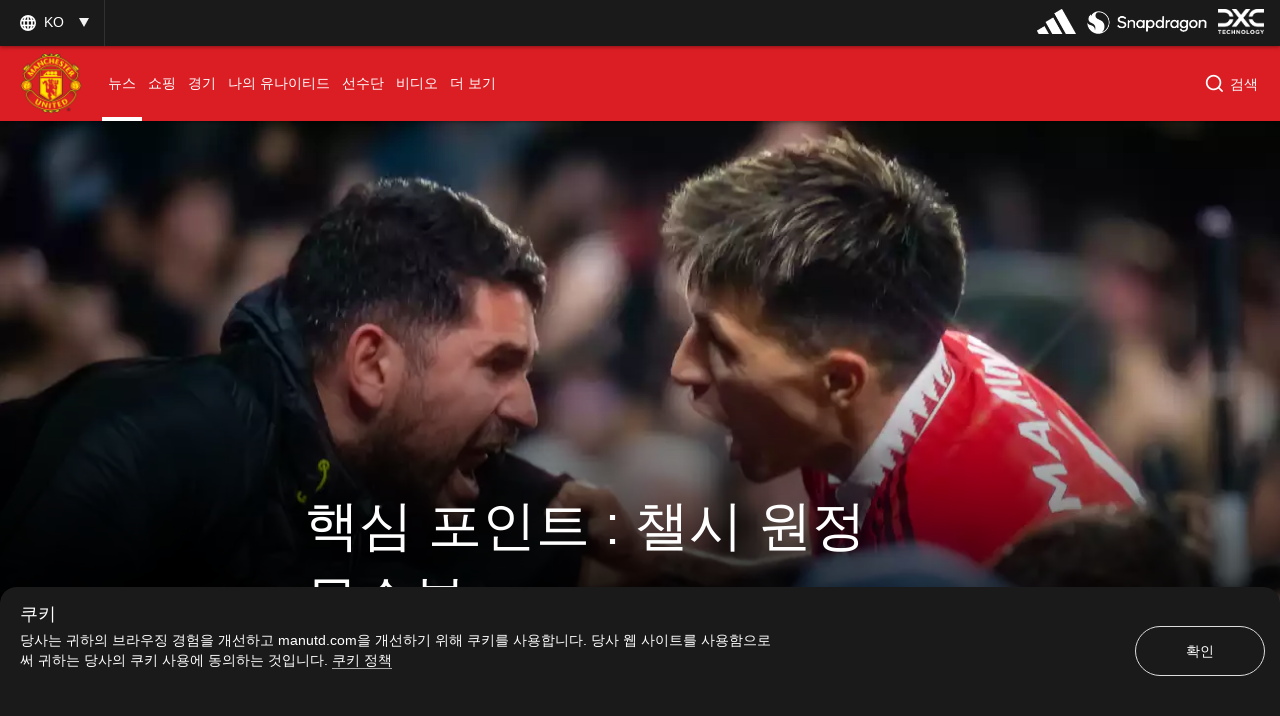

--- FILE ---
content_type: text/html; charset=utf-8
request_url: https://www.manutd.com/ko/news/detail/talking-points-chelsea-1-man-utd-1-premier-league-22-october-2022
body_size: 40804
content:
<!doctype html><html lang="en"><head><title data-react-helmet="true">핵심 포인트 : 챌시 원정 무승부 | 공식 맨체스터 유나이티드 웹사이트</title><meta charset="utf-8"/><meta http-equiv="X-UA-Compatible" content="IE=edge"/><meta name="viewport" content="width=device-width, initial-scale=1"/><meta name="apple-mobile-web-app-status-bar-style" content="#db1d24"/><meta content="on" http-equiv="x-dns-prefetch-control"/><meta name="theme-color" content="#db1d24"/><meta name="twitter:card" content="summary_large_image"/><meta property="og:type" content="article"/><meta name="twitter:site" content="@manutd"/><meta name="twitter:app:id:iphone" content="785339538"/><meta name="twitter:app:id:googleplay" content="com.mu.muclubapp"/><meta name="twitter:app:name:iphone" content="Manchester United Official App"/><meta name="twitter:app:name:googleplay" content="Manchester United Official App"/><meta name="twitter:player:width" content="435"/><meta name="twitter:site" content="@manutd"/><meta property="fb:app_id" content="7724542745"/><meta name="og:image:height" content="300"/><meta property="og:url" content="https://www.manutd.com/ko/news/detail/talking-points-chelsea-1-man-utd-1-premier-league-22-october-2022"/><meta property="twitter:url" content="https://www.manutd.com/ko/news/detail/talking-points-chelsea-1-man-utd-1-premier-league-22-october-2022"/><meta name="apple-itunes-app" content="app-id=785339538, app-argument=https://www.manutd.com/ko/news/detail/talking-points-chelsea-1-man-utd-1-premier-league-22-october-2022"/><meta property="og:image" content="https://assets.manutd.com/AssetPicker/images/0/0/17/165/1156561/CFC_v_MUFC_1701666465640644_large.jpg"/><meta name="twitter:image" content="https://assets.manutd.com/AssetPicker/images/0/0/17/165/1156561/CFC_v_MUFC_1701666465640644_large.jpg"/><meta property="og:title" content="핵심 포인트 : 챌시 원정 무승부"/><meta name="twitter:title" content="핵심 포인트 : 챌시 원정 무승부"/><meta property="og:description" content="맨체스터 유나이티드는 스탬포드 브리지에서 치른 프리미어리그 경기에서 첼시와 극적으로 비겼다.
"/><meta name="twitter:description" content="맨체스터 유나이티드는 스탬포드 브리지에서 치른 프리미어리그 경기에서 첼시와 극적으로 비겼다.
"/><meta name="media" content="Both"/><meta name="keywords" content="뉴스,2022_10_22_Stamford_Bridge_London,좋아함,2022_10_22_Stamford_Bridge_London,경기 후,1군,뉴스,검색,유나이티드는 지금,2022/23"/><meta name="description" content="맨체스터 유나이티드는 스탬포드 브리지에서 치른 프리미어리그 경기에서 첼시와 극적으로 비겼다.
"/><meta name="format-detection" content="telephone=no"/><link rel="apple-touch-icon" sizes="180x180" href="/Assets/images/favicons/apple-touch-icon.png"/><link rel="icon" type="image/png" sizes="32x32" href="/Assets/images/favicons/favicon-32x32.png"/><link rel="icon" type="image/png" sizes="16x16" href="/Assets/images/favicons/favicon-16x16.png"/><link rel="manifest" href="/Assets/images/favicons/manifest.json"/><link rel="canonical" href="https://www.manutd.com/ko/news/detail/talking-points-chelsea-1-man-utd-1-premier-league-22-october-2022"/><link rel="amphtml" href="https://www.manutd.com/ko/amp/news/detail/talking-points-chelsea-1-man-utd-1-premier-league-22-october-2022"/><link href="https://cdns.eu1.gigya.com/" rel="dns-prefetch"/><link href="https://cdns.gigya.com/" rel="dns-prefetch"/><link href="https://connect.facebook.net/" rel="dns-prefetch"/><link href="https://platform.twitter.com/" rel="dns-prefetch"/><link href="https://assets.adobedtm.com" rel="dns-prefetch"/><link href="https://securepubads.g.doubleclick.net" rel="dns-prefetch"/><link href="https://tpc.googlesyndication.com" rel="dns-prefetch"/><link href="https://pagead2.googlesyndication.com" rel="dns-prefetch"/><link href="https://www.facebook.com" rel="dns-prefetch"/><link href="https://players.brightcove.net" rel="dns-prefetch"/><link href="https://www.google.com" rel="dns-prefetch"/><link href="https://www.googletagservices.com" rel="dns-prefetch"/><link href="https://www.gstatic.com" rel="dns-prefetch"/><link href="//www.manutd.com/ui-branding/styles/articledetail-ko.min.css?v=5119" rel="stylesheet"/><style type="text/css">.dfp-ads__sponsor img { max-height: 32px !important; }</style><style >.icon-mu-logo-cms,.icon-mu-logo-cms-small.mobile{background-image:url(//assets.manutd.com/AssetPicker/images/0/0/10/168/698530/Scroll_web_crest1528212767287.png)}</style><style >.icon-mu-logo-cms-small{background-image:url(//assets.manutd.com/AssetPicker/images/0/0/3/2/197240/Header-Logo1500994616801.png)}</style><script type="text/javascript" src="https://assets.manutd.com/jsencrypt.min.js" async="true"></script><script type="text/javascript">window.DDO={}; window.onerror=function(e){console.log(e);return false;}</script><script src="//www.googletagservices.com/tag/js/gpt.js" async="true"></script><script data-schema="NewsArticle" type="application/ld+json">{"@context":"https://schema.org","@type":"NewsArticle","headline":"핵심 포인트 : 챌시 원정 무승부","description":"맨체스터 유나이티드는 스탬포드 브리지에서 치른 프리미어리그 경기에서 첼시와 극적으로 비겼다.\r\n","datePublished":"2022-10-22T20:30:00+01:00","dateModified":"2024-12-24T05:53:12+00:00","publisher":{"@type":"Organization","url":"www.manutd.com","name":"Manchester United","sameAs":["https://www.facebook.com/manchesterunited","https://instagram.com/manchesterunited/","https://plus.google.com/+manutd","http://www.pinterest.com/manutd/","http://e.weibo.com/manchesterunited","http://e.t.qq.com/manutd","https://story.kakao.com/ch/manutd","https://twitter.com/manutd","https://twitter.com/manutd_ar","https://twitter.com/manutd_my","https://twitter.com/manutd_id","https://twitter.com/manutd_es","https://twitter.com/manutd_jp","ManUtdOfficial"],"logo":{"@type":"ImageObject","url":"https://assets.manutd.com/AssetPicker/images/0/0/3/2/197240/Header-Logo1500994616801.png","width":{"@type":"Intangible","name":"265"},"height":{"@type":"Intangible","name":"60"}}},"mainEntityOfPage":{"@type":"WebPage","@id":"http://www.manutd.com/ko/news/detail/talking-points-chelsea-1-man-utd-1-premier-league-22-october-2022"},"image":{"@type":"ImageObject","url":"https://assets.manutd.com/AssetPicker/images/0/0/17/165/1156561/CFC_v_MUFC_1701666465640644_large.jpg"},"author":{"@type":"Person","name":""}}</script><meta charset="utf-8"><script defer="defer" src="/dist/mu-jss-app/static/js/main.284d748d.js"></script><link href="/dist/mu-jss-app/static/css/main.06b1e885.css" rel="stylesheet"></head><body id="siteCorePage"><noscript>You need to enable JavaScript to run this app.</noscript><div id="root"><div id="modal-root"></div><div id="modal-popUp"></div><div class="page-wrap   " style="background-color:#2b2b2b"><a href="/#" class="skip" tabindex="0">Skip to Main Navigation</a><a href="/#" class="skip" tabindex="0">Skip to content</a><div id="hover-overlay" style="display:none;opacity:0"></div><header id="mega-header" class="home-header scrolled-header1 false "><div class="mainHeader"><section class="primary-header"><div class="primary-header__left"><div class="primary-header__wrapper"><div class="home-dropdown " data-container="language-switcher"><span style="background:none" class="accessible-dropdown" aria-label="Language dropdown KO" aria-expanded="false" tabindex="0" aria-haspopup="listbox" role="listbox"><span role="option" aria-hidden="true" tabindex="-1"></span><span>ko <!-- --> </span><span class="dropdown-arrow"></span><span class="icon-globe"></span></span><ul id="listbox1" role="listbox" tabindex="-1" class="language-dropdown"><li tabindex="0" role="option" lang="en"><a tabindex="-1" href="//www.manutd.com/en">English</a></li><li tabindex="0" role="option" lang="zh"><a tabindex="-1" href="//www.manutd.com/zh">中文</a></li><li tabindex="0" role="option" lang="ar"><a tabindex="-1" href="//www.manutd.com/ar">العربية</a></li></ul></div></div></div><div class="primary-header-sponsors" data-container="header"><ul><li class=""><a href="/ko/Partners/Global/adidas" aria-label=""><img src="//assets.manutd.com/AssetPicker/images/0/0/18/180/1225819/Performance_Logo_BWr1687519239035.png" alt="Adidas" title="" class=" "/></a></li><li class=""><a href="https://www.manutd.com/en/Partners/Global/Snapdragon" target="_blank" aria-label=""><img src="//assets.manutd.com/AssetPicker/images/0/0/20/86/1332850/Snapdragon_edit_1_PNG1719315742387.png" alt="Snapdragon" title="" class=" "/></a></li><li class=""><a href="https://dxc.to/manutd-web  " aria-label=""><img src="//assets.manutd.com/AssetPicker/images/0/0/16/224/1106099/DXC_Logo_White1656502520956.png" alt="DXC" title="" class=" "/></a></li></ul></div></section><section class="home-header__bottom" id="navigation"><div class="fluid-container"><div class="secondary-header-logo"><a href="/ko"><span class="icon-mu-logo-cms" role="img" aria-label="Official logo of Manchester United" style="background-image:url(//assets.manutd.com/AssetPicker/images/0/0/3/2/197240/Header-Logo1500994616801.png)"></span><span class="icon-mu-logo-cms-small" role="img" aria-label="Official logo of Manchester United" style="background-image:url(//assets.manutd.com/AssetPicker/images/0/0/3/2/197240/Header-Logo1500994616801.png)"></span><img src="//assets.manutd.com/AssetPicker/images/0/0/3/2/197240/Header-Logo1500994616801.png" class="logo-icon visually-hidden" tabindex="-1" title="Official logo of Manchester United" alt="" aria-hidden="true" style="opacity:0"/><span class="screenreader">click to go to homepage</span></a></div><a role="button" class="hamburger home-header__bottom-toggle " href="/#" aria-label="menu"><div class="hamburger-btn"><span></span><span></span><span></span></div></a><nav class="first-level-nav " id="scrollmenu" role="navigation"><div class="nav-content"><div class="home-header__buttons nav-profile"><div class="social-button" id="navloginRegisterLink"><div class="red-btn-skew btn"><a href="#" role="link"><span>로그인</span><span class="screenreader">Open overlay</span></a></div><div class="white-btn-skew btn"><a href="#" role="link"><span>가입</span><span class="screenreader">Open overlay</span></a></div></div></div></div><ul class="nav-menu" role="menubar"><li class="list-item-home nav-item "><a href="https://www.manutd.com/ko/" target="_self"><span class="mobile">Home</span></a></li><li class="parent nav-item  active selected-nav    " role="none"><a href="https://www.manutd.com/ko/news" target="_self" aria-controls="{0B3DDD70-6D4D-433F-8F1B-EC56BBBE9DE8}" id="accessible-megamenu-{0B3DDD70-6D4D-433F-8F1B-EC56BBBE9DE8}" aria-haspopup="true" aria-expanded="false" role="menuitem" tabindex="0"><span class="web">뉴스</span><span class="mobile">뉴스</span><span class="mobile back"><span aria-label="뒤로 To 뉴스">뒤로</span></span><span class="icon-header-arrow"></span></a></li><li class="parent nav-item      " role="none"><a href="https://store.manutd.com/ko/?_s=bm-fi-psc-mufc-shopnav" target="_blank" aria-controls="{24CCDB68-B94B-4029-9AE7-65E23B00324C}" id="accessible-megamenu-{24CCDB68-B94B-4029-9AE7-65E23B00324C}" aria-haspopup="true" aria-expanded="false" role="menuitem" tabindex="0"><span class="web">쇼핑</span><span class="mobile">쇼핑</span><span class="mobile back"><span aria-label="뒤로 To 쇼핑">뒤로</span></span><span class="icon-header-arrow"></span></a></li><li class="parent nav-item      " role="none"><a href="https://www.manutd.com/ko/matches/fixtures-results" target="_self" aria-controls="{50725EAA-BBCF-4C0C-925E-B724ECB75D06}" id="accessible-megamenu-{50725EAA-BBCF-4C0C-925E-B724ECB75D06}" aria-haspopup="true" aria-expanded="false" role="menuitem" tabindex="0"><span class="web">경기 일정</span><span class="mobile">경기</span><span class="mobile back"><span aria-label="뒤로 To 경기">뒤로</span></span><span class="icon-header-arrow"></span></a></li><li class="parent nav-item      " role="none"><a href="https://www.manutd.com/ko/myunited" target="_self" aria-controls="{6073824B-7E22-4A47-B140-4BA54D8007CE}" id="accessible-megamenu-{6073824B-7E22-4A47-B140-4BA54D8007CE}" aria-haspopup="true" aria-expanded="false" role="menuitem" tabindex="0"><span class="web">나의 유나이티드</span><span class="mobile">나의 유나이티드</span><span class="mobile back"><span aria-label="뒤로 To 나의 유나이티드">뒤로</span></span><span class="icon-header-arrow"></span></a></li><li class="parent nav-item      " role="none"><a href="https://www.manutd.com/ko/players-and-staff" target="_self" aria-controls="{2E6056CE-049B-4D9F-BB0D-2CFD96F65EC8}" id="accessible-megamenu-{2E6056CE-049B-4D9F-BB0D-2CFD96F65EC8}" aria-haspopup="true" aria-expanded="false" role="menuitem" tabindex="0"><span class="web">선수 소개</span><span class="mobile">선수단</span><span class="mobile back"><span aria-label="뒤로 To 선수단">뒤로</span></span><span class="icon-header-arrow"></span></a></li><li class="parent nav-item      " role="none"><a href="https://www.manutd.com/ko/videos" target="_self" aria-controls="{2687A195-E06E-405E-83D2-813FA6D632A8}" id="accessible-megamenu-{2687A195-E06E-405E-83D2-813FA6D632A8}" aria-haspopup="true" aria-expanded="false" role="menuitem" tabindex="0"><span class="web">동영상</span><span class="mobile">비디오</span><span class="mobile back"><span aria-label="뒤로 To 비디오">뒤로</span></span><span class="icon-header-arrow"></span></a></li><li class="parent nav-item      more__menu" role="none"><a href="/#" target="" id="accessible-megamenu-undefined" aria-haspopup="true" aria-expanded="false" role="menuitem" tabindex="0"><span class="web">더 보기 </span><span class="mobile">더 보기 </span><span class="mobile back"><span aria-label="뒤로 To 더 보기 ">뒤로</span></span><span class="icon-header-arrow"></span></a></li></ul><div class="language__dropdown"><a href="/#" class="expanded-false" aria-expanded="false"><span class="selected__language">한국어</span><span class="icon-drop-down"><span class="screenreader"> Expand or Collapse Website language</span></span></a><ul class="language__slector false" role="listbox"><li tabindex="0" role="option" lang="en"><a tabindex="-1" href="//www.manutd.com/en">English</a></li><li tabindex="0" role="option" lang="zh"><a tabindex="-1" href="//www.manutd.com/zh">中文</a></li><li tabindex="0" role="option" lang="ar"><a tabindex="-1" href="//www.manutd.com/ar">العربية</a></li></ul></div></nav><div class="secondary-header__links"><ul><li class="home-search "><div class="links__icon-holder" id="headerSearchIcon" tabindex="0" role="button" aria-label="검색"><i class="icon-home-search"></i><span>검색</span></div><div class="home-search__panel home-header__menu-list" style="display:block;visibility:hidden"><div class="grid-11"><div class="text-area"><input type="text" id="inp" autoComplete="off" aria-label="Search Edit box" placeholder="너는 무엇을 찾고 있니?"/></div><div class="sp-buttons"><div class="white-btn-skew"><a href="#" aria-disabled="true" role="button"><span>검색</span></a></div></div><div class="search-menu" id="search-menu-suggestions"></div><div class="screenreader" aria-live="polite" aria-atomic="true"><div class="suggested-items-count">0 results are available, use up and down arrow keys to navigate</div></div><div class="home-header__cards"></div><div class="nav-close search" tabindex="0" role="button" aria-label="close search"><span><i class="icon-cross"></i></span></div></div></div></li></ul></div></div></section></div></header><section><article><div class="main-container" id="content"><div class="home-article-detail  clearfix" data-article-detail="{&quot;article_name&quot;:&quot;핵심 포인트 : 챌시 원정 무승부&quot;,&quot;author&quot;:&quot;sitecore\\vlakshmichan&quot;,&quot;content_type&quot;:&quot;article&quot;,&quot;created_datetime&quot;:&quot;2022-10-22T19:30:00Z&quot;,&quot;tag&quot;:&quot;News: Category/News,2022_10_22_Stamford_Bridge_London: Match/2022-2023/English_Premier_League/Chelsea_ManchesterUnited/2022_10_22_Stamford_Bridge_London,2022_10_22_Stamford_Bridge_London: Match/2022-2023/English_Premier_League/Chelsea_ManchesterUnited/2022_10_22_Stamford_Bridge_London,Like: Mood/Like,PostMatch: Focus/PostMatch,First Team: Team Level/First Team,News: Screens/News,Search: Screens/Search,UnitedNow: Screens/UnitedNow,202223: Season/202223&quot;}"><div class="home-article-detail__top-panel"><div class="grid-12 ratio"><div class="mu-content"><article class="mu-item xlarge"><div class="img-holder"><figure class="adaptive figure-adaptive " style="background-image:url(&quot;&quot;);opacity:1"><img src="" class="img-responsive img-zoom visually-hidden no-img" alt="리산드로" title="리산드로"/><div class="mu-item__gradient--left" style="display:none"></div><div class="mu-item__gradient"></div></figure></div><div class="home-article-detail__info"><h1 data-impression="article|핵심 포인트 : 챌시 원정 무승부" class="home-article-detail__title" id="hybridTitle" style="backface-visibility:hidden;-webkit-backface-visibility:hidden">핵심 포인트 : 챌시 원정 무승부</h1></div></article></div></div></div><div class="home-article-detail__content-panel no-margin"><div class="home-content-panel__sponsor"><ul class="sponsor-tag"></ul></div><div class="home-content-panel__details"><div class="home-content-panel__details-social__holder"><div class="home-content-panel__details-social__author"><div class="article-author-avatar"></div><div class="article-author-title"><div>-</div><div></div></div></div><span class="home-content-panel__details-social__time"><span class="home-content-panel__details-social__time-day">토요일</span><span> 22 10월 2022</span><span> 20:30</span></span></div><div class="home-content-panel__details-social__main-holder"><div class="home-content-panel__details-social__icons "><ul><li class="email control-event" tabindex="0" aria-hidden="true"><span role="link" class="screenreader">이메일로 공유</span><i class="icon-mail"></i></li><li class="copy-link-btn"><button class="copy-link"><span class="icon"><i class="icon-hyperlink"></i></span><span class="copy-text">링크 복사</span></button></li></ul><div class="left  "><span class="more"><a href="#" aria-label="open more share options" tabindex="0"><i class="icon-more-black "></i></a></span><span class="close"><a href="#" aria-label="Close more share options" tabindex="0"><i class="icon-close-black"></i></a></span></div></div></div><div class="home-content-panel__details-text"><p class="heading">맨체스터 유나이티드는 스탬포드 브리지에서 치른 프리미어리그 경기에서 첼시와 극적으로 비겼다.<br/></p></div></div></div><div class="home-article-detail__content-panel"><div class="home-content-panel__details"><div class="home-content-panel__details-text"><div class="paragraph"><div>홈팀 첼시는 87분 조르지뉴의 페널티킥 득점을 통해 승점 3점을 모두 가져가는 듯 했다. 카세미루가 추가 시간에 헤딩 동점골을 넣었다.&nbsp;<br />
<br />
치열했던 경기는 무득점으로 끝날 듯 했으나 막판에 활기를 보였다. 에릭 텐 하흐 감독이 이끈 맨유는 값진 승점 1점을 얻었다.</div></div></div></div></div><div class="home-article-detail__content-panel"><div class="home-content-panel__details"><div class="home-content-panel__details-text"><div class="paragraph"><div><strong>카세미루의 첫 득점<br />
</strong><br />
브라질 대표 미드필더 카세미루는 맨유에 합류한 이후 첫 골을 넣었다. 아름다운 헤딩슛이었고 이어진 세리머니는 94분에 나온 동점골에 어울렸다. 카세미루는 맨유에서 골을 넣은 519번째 선수가 되었다. 프레드, 안데르송, 하파엘, 파비우, 안드레아스 페레이라, 안토니, 클레베르송, 텔레스에 이어 9번째로 득점한 브라질 선수가 되었다. 케파는 카세미루가 헤딩으로 골을 넣었을 때 공을 터치했음에도 불구하고 골포스트를 맞고 라인을 넘었다. 카세미루는 환희에 찬 팀 동료들에 휩싸여 순간적인 기쁨을 나누기 위해 원정 팬들을 향해 달려갓다.<br />
<br />
<strong>바란의 부상 이탈</strong><br />
<br />
아마도 이 경기의 가장 걱정스러운 순간은 라파엘 바란이 60분쯤 태클을 한 후 쓰러진 것이다. 바란은 부상에 대한 걱정으로 인해 경기장을 떠날 때 눈에 띄게 감정적이었다. 에릭 텐 하흐 감독은 경기가 끝난 후 바란의 몸상태를 24시간 내에 평가할 것이라며 클럽의 모든 사람들이 라파에게 빠른 회복을 기원한다고 했다.<br />
<div>&nbsp;</div></div></div></div></div></div><div class="home-article-detail__content-panel"><div class="home-content-panel__details"><div class="home-content-panel__details-text"><div class="paragraph"><div><strong>모멘텀 구축<br />
</strong><br />
맨유는 이번 주 5위 안에 든 두 팀을 상대로 승점 4점을 획득하는 등 모든 대회에서 6연속 무패의 성적을 거두고 있다. 이번 주 올드 트래포드에서 셰리프와 경기로 유럽 대항전 일정이 이어진다. 프리미어리그에서는 5위에 머물러 있지만, 최근 결과와 성과는 자신감을 더해준다.</div></div></div></div></div><div class="home-article-detail__content-panel"><div class="home-content-panel__details"><div class="home-content-panel__details-text"><div class="paragraph"><div><strong>또한번 무승부</strong><br />
<br />
맨유는 첼시와 프리미어 리그 역사상 가장 많은 무승부를 기록했다. 이날 경기로 벌써 26번째 무승부다. 한편 첼시를 상대로 무패 행진도 이어졌다. 맨유는 현재 리그에서 10경기 동안 첼시에 지지 않았고 스탬포드 브리지에서도 7경기째 무패다.</div></div></div></div></div><div class="home-article-detail__tags"><div class="home-article-detail__grid-container grid-10"><h2 class="player-title">권장:</h2><ul class="home-article-detail__grid-list"><li><div class="home-article-detail__article grid- 12"><div class="grid-7 ratio " data-impression="article|카세미루를 향한 에릭센의 찬사"><div class="mu-content"><div class="mu-item article-card article"><a href="/ko/news/detail/christian-eriksen-reacts-to-chelsea-1-man-utd-1-22-oct-2022" tabindex="-1" aria-hidden="true" target=""><div class="img-holder"><div class="lazyload-wrapper "><div class="lazyload-placeholder"></div></div></div></a><div class="top-badges"></div><div class="mu-item__info"><a href="/ko/news/detail/christian-eriksen-reacts-to-chelsea-1-man-utd-1-22-oct-2022"><h2 class="mu-item__title">카세미루를 향한 에릭센의 찬사</h2><span class="screenreader"> <!-- -->기사</span></a><p class="mu-item__teasure">맨체스터 유나이티드 미드필더 크리스티안 에릭센은 첼시전 막판 골이 팀의 성격과 정신을 보여준다고 설명했다.</p></div></div></div></div></div></li><li><div class="home-article-detail__article grid- 12"><div class="grid-7 ratio " data-impression="article|텐 하흐 감독의 무승부 소감"><div class="mu-content"><div class="mu-item article-card article"><a href="/ko/news/detail/erik-ten-hag-reaction-after-chelsea-v-man-utd-on-22-10-2022" tabindex="-1" aria-hidden="true" target=""><div class="img-holder"><div class="lazyload-wrapper "><div class="lazyload-placeholder"></div></div></div></a><div class="top-badges"></div><div class="mu-item__info"><a href="/ko/news/detail/erik-ten-hag-reaction-after-chelsea-v-man-utd-on-22-10-2022"><h2 class="mu-item__title">텐 하흐 감독의 무승부 소감</h2><span class="screenreader"> <!-- -->기사</span></a><p class="mu-item__teasure">에릭 텐 하흐 감독은 맨체스터 유나이티드가 스탬포드 브리지에서 첼시를 상대로 추가 시간 동점골로 극적인 1-1 무승부를 거두면서 팀의 반격 능력에 자부심을 느꼈다.<br/></p></div></div></div></div></div></li><li><div class="home-article-detail__article grid- 12"><div class="grid-7 ratio " data-impression="article|맨유, 첼시와 1-1 무승부"><div class="mu-content"><div class="mu-item article-card article"><a href="/ko/news/detail/match-report-chelsea-v-man-united-22-october-2022-premier-league" tabindex="-1" aria-hidden="true" target=""><div class="img-holder"><div class="lazyload-wrapper "><div class="lazyload-placeholder"></div></div></div></a><div class="top-badges"></div><div class="mu-item__info"><a href="/ko/news/detail/match-report-chelsea-v-man-united-22-october-2022-premier-league"><h2 class="mu-item__title">맨유, 첼시와 1-1 무승부</h2><span class="screenreader"> <!-- -->기사</span></a><p class="mu-item__teasure">맨체스터 유나이티드는 토요일 저녁 스탬포드 브리지에서 카세미루가 추가시간에 팀의 첫 골을 헤딩으로 성공시켜 첼시와 경기에서 1-1 무승부를 이끌었다.</p></div></div></div></div></div></li><li><div class="home-article-detail__article grid- 12"><div class="grid-7 ratio " data-impression="article|첼시전 최고의 선수는?"><div class="mu-content"><div class="mu-item article-card article"><a href="/ko/news/detail/revealed-man-utd-man-of-the-match-against-chelsea-premier-league-22-oct-2022" tabindex="-1" aria-hidden="true" target=""><div class="img-holder"><div class="lazyload-wrapper "><div class="lazyload-placeholder"></div></div></div></a><div class="top-badges"></div><div class="mu-item__info"><a href="/ko/news/detail/revealed-man-utd-man-of-the-match-against-chelsea-premier-league-22-oct-2022"><h2 class="mu-item__title">첼시전 최고의 선수는?</h2><span class="screenreader"> <!-- -->기사</span></a><p class="mu-item__teasure">맨체스터 유나이티드는 런던 원정에서의 복잡한 밤을 보냈지만, 결국 카세미루의 극적인 막판 동점골로 흥분했다.</p></div></div></div></div></div></li></ul></div></div><div class="home-article-detail__content-panel no-margin"><div class="home-content-panel__details"><div class="home-content-panel__details-social bottom-panel-social"><div class="home-content-panel__details-social__holder"><div class="home-content-panel__details-social__author"><div class="article-author-avatar"></div><div class="article-author-title"><div>-</div><div></div></div></div><span class="home-content-panel__details-social__time"><span class="home-content-panel__details-social__time-day">토요일</span><span> 22 10월 2022</span><span> 20:30</span></span></div><div class="home-content-panel__details-social__main-holder"><div class="home-content-panel__details-social__icons "><ul><li class="email control-event" tabindex="0" aria-hidden="true"><span role="link" class="screenreader">이메일로 공유</span><i class="icon-mail"></i></li><li class="copy-link-btn"><button class="copy-link"><span class="icon"><i class="icon-hyperlink"></i></span><span class="copy-text">링크 복사</span></button></li></ul><div class="left  "><span class="more"><a href="#" aria-label="open more share options" tabindex="0"><i class="icon-more-black "></i></a></span><span class="close"><a href="#" aria-label="Close more share options" tabindex="0"><i class="icon-close-black"></i></a></span></div></div><div class="mu-item__sponsor" aria-label="sponser information"><div class="mu-item__sponsor__wrapper"></div></div></div><div class="back-to-top-btn" role="button" tabindex="0"><span><span>상단으로 돌아가기</span><i class="icon-arrow-up-black"></i></span></div></div></div></div><div class="home-article-detail__tags "><div class="home-article-detail__tags-container grid-6"><div class="player-tags"><h2 class="player-title">관련 키워드</h2><ul class="associated-tag"><li><a href="/en/search?q=뉴스" tabindex="0">뉴스</a></li><li><a href="/en/search?q=2022_10_22_Stamford_Bridge_London" tabindex="0">2022_10_22_Stamford_Bridge_London</a></li><li><a href="/en/search?q=2022_10_22_Stamford_Bridge_London" tabindex="0">2022_10_22_Stamford_Bridge_London</a></li><li><a href="/en/search?q=좋아함" tabindex="0">좋아함</a></li><li><a href="/en/search?q=경기 후" tabindex="0">경기 후</a></li><li><a href="/en/search?q=1군" tabindex="0">1군</a></li><li><a href="/en/search?q=뉴스" tabindex="0">뉴스</a></li><li><a href="/en/search?q=검색" tabindex="0">검색</a></li><li><a href="/en/search?q=유나이티드는 지금" tabindex="0">유나이티드는 지금</a></li><li><a href="/en/search?q=2022/23" tabindex="0">2022/23</a></li></ul></div></div></div><div class="home-article-detail__article-panel "><div class="grid-9 large"><a class="next-article" href="/ko/news/detail/revealed-man-utd-man-of-the-match-against-chelsea-premier-league-22-oct-2022" target=""><div class="img-holder"><figure class="adaptive figure-adaptive " style="background-image:url(&quot;&quot;);opacity:1"><img src="" class="img-responsive img-zoom visually-hidden no-img" alt="카세미루" title="카세미루"/><div class="mu-item__gradient--left" style="display:none"></div><div class="mu-item__gradient"></div></figure></div><div class="content-holder"><p class="heading_h2">다음 기사 </p><p class="home-article-detail__title heading_h3">첼시전 최고의 선수는?</p><span><span>기사 읽기</span><i class="tag-red-arrow"></i></span></div></a></div></div></div><div><footer class="footer false" data-module="footer-elm" data-container="footer"><div class="sponsor"><div class="sponsor__primary"><ul class="footer-sponsor"><li data-cardname="footer primary sponsor" data-an-track="true" data-track-type="page"><div class="lazyload-wrapper "><div class="lazyload-placeholder"></div></div></li><li data-cardname="footer primary sponsor" data-an-track="true" data-track-type="page"><div class="lazyload-wrapper "><div class="lazyload-placeholder"></div></div></li><li data-cardname="footer primary sponsor" data-an-track="true" data-track-type="page"><div class="lazyload-wrapper "><div class="lazyload-placeholder"></div></div></li></ul></div><div class="sponsor__secondary"><ul class="footer-sponsor"><li data-cardname="footer primary sponsor" data-an-track="true" data-track-type="page"><div class="lazyload-wrapper "><div class="lazyload-placeholder"></div></div></li><li data-cardname="footer primary sponsor" data-an-track="true" data-track-type="page"><div class="lazyload-wrapper "><div class="lazyload-placeholder"></div></div></li><li data-cardname="footer primary sponsor" data-an-track="true" data-track-type="page"><div class="lazyload-wrapper "><div class="lazyload-placeholder"></div></div></li><li data-cardname="footer primary sponsor" data-an-track="true" data-track-type="page"><div class="lazyload-wrapper "><div class="lazyload-placeholder"></div></div></li><li data-cardname="footer primary sponsor" data-an-track="true" data-track-type="page"><div class="lazyload-wrapper "><div class="lazyload-placeholder"></div></div></li><li data-cardname="footer primary sponsor" data-an-track="true" data-track-type="page"><div class="lazyload-wrapper "><div class="lazyload-placeholder"></div></div></li><li data-cardname="footer primary sponsor" data-an-track="true" data-track-type="page"><div class="lazyload-wrapper "><div class="lazyload-placeholder"></div></div></li><li data-cardname="footer primary sponsor" data-an-track="true" data-track-type="page"><div class="lazyload-wrapper "><div class="lazyload-placeholder"></div></div></li><li data-cardname="footer primary sponsor" data-an-track="true" data-track-type="page"><div class="lazyload-wrapper "><div class="lazyload-placeholder"></div></div></li><li data-cardname="footer primary sponsor" data-an-track="true" data-track-type="page"><div class="lazyload-wrapper "><div class="lazyload-placeholder"></div></div></li><li data-cardname="footer primary sponsor" data-an-track="true" data-track-type="page"><div class="lazyload-wrapper "><div class="lazyload-placeholder"></div></div></li><li data-cardname="footer primary sponsor" data-an-track="true" data-track-type="page"><div class="lazyload-wrapper "><div class="lazyload-placeholder"></div></div></li><li data-cardname="footer primary sponsor" data-an-track="true" data-track-type="page"><div class="lazyload-wrapper "><div class="lazyload-placeholder"></div></div></li><li data-cardname="footer primary sponsor" data-an-track="true" data-track-type="page"><div class="lazyload-wrapper "><div class="lazyload-placeholder"></div></div></li><li data-cardname="footer primary sponsor" data-an-track="true" data-track-type="page"><div class="lazyload-wrapper "><div class="lazyload-placeholder"></div></div></li><li data-cardname="footer primary sponsor" data-an-track="true" data-track-type="page"><div class="lazyload-wrapper "><div class="lazyload-placeholder"></div></div></li><li data-cardname="footer primary sponsor" data-an-track="true" data-track-type="page"><div class="lazyload-wrapper "><div class="lazyload-placeholder"></div></div></li></ul></div></div><div class="footer__social-links"><div class="social-icons"><div class="social-button" id="footerloginRegisterLink"><div class="black-btn-skew btn"><a href="#" role="link"><span>로그인</span><span class="screenreader">Open overlay</span></a></div><div class="red-btn-skew btn"><a href="#" role="link"><span>가입</span><span class="screenreader">Open overlay</span></a></div></div><ul class="social-media-link"><li><a href="https://www.youtube.com/manutd" target="_blank"><img src="//assets.manutd.com/AssetPicker/images/0/0/10/87/677830/YouTube-FooterIcon-x21521028010983.png" alt="Follow us on 유투브 External Website" title="" class=" "/></a></li><li><a href="https://story.kakao.com/ch/manutd" target="_blank"><img src="//assets.manutd.com/AssetPicker/images/0/0/15/56/997398/kakao_story_2x1624998520607_img1x.png" alt="Follow us on Kakao Story External Website" title="" class=" "/></a></li><li><a href="https://pf.kakao.com/_EhMCM" target="_blank"><img src="//assets.manutd.com/AssetPicker/images/0/0/15/56/997399/kakao_talk_2x1624998557354_img1x.png" alt="Follow us on Kakao Talk External Website" title="" class=" "/></a></li><li><a href="https://www.facebook.com/manchesterunited " target="_blank"><img src="//assets.manutd.com/AssetPicker/images/0/0/15/55/997196/fb_2x1624877204997_img1x.png" alt="Follow us on Facebook External Website" title="" class=" "/></a></li><li><a href="https://twitter.com/ManUtd" target="_blank"><img src="//assets.manutd.com/AssetPicker/images/0/0/15/55/997194/twitter_white_2x1624877758813_img1x.png" alt="Follow us on Via Twitter External Website" title="" class=" "/></a></li><li><a href="https://instagram.com/manutd" target="_blank"><img src="//assets.manutd.com/AssetPicker/images/0/0/15/55/997197/instagram_2x1624877438061_img1x.png" alt="Follow us on Instagram External Website" title="" class=" "/></a></li><li><a href="https://www.tiktok.com/@manutd" target="_blank"><img src="//assets.manutd.com/AssetPicker/images/0/0/15/55/997190/tiktok_line1624878954741_img1x.png" alt="Follow us on 유투브 External Website" title="" class=" "/></a></li><li><a href="https://www.pinterest.co.uk/manutd/_created" target="_blank"><img src="//assets.manutd.com/AssetPicker/images/0/0/16/28/1055981/pinterest-icon-40x401643537011029.png" alt="Follow us on Pinterest External Website" title="" class=" "/></a></li></ul></div></div><div class="footer__menu"><div class="footer__menu__links"><ul><li><a href="/ko/Help/Website-Terms-of-Use" target="">웹사이트 이용 약관</a></li><li><a href="/ko/Help/Privacy-Policy" target="">개인정보</a></li><li><a href="/ko/Help/Cookie-Policy" target="">쿠키</a></li><li><a href="/ko/Help/Club-Contacts" target="">연락처</a></li></ul></div><div class="footer__menu__copyright"><ul><li>© 2026 Manchester United Ltd</li></ul></div></div></footer></div></div></article></section></div></div><span id="CV_SESSION_ID"></span><script type="application/json" id="__JSS_STATE__">{"sitecore":{"context":{"pageEditing":false,"site":{"name":"www.manutd.com"},"pageState":"normal","language":"ko","itemPath":"\u002FNews\u002FDetail\u002FTalking points Chelsea 1 Man Utd 1 Premier League 22 October 2022","MU":{"assetUrl":"\u002F\u002Fassets.manutd.com\u002FAssetPicker\u002Fimages","assetUrlJpeg":"\u002F\u002Fassets.manutd.com\u002FAssetPicker\u002Fimages","assetUrlResource":"\u002F\u002Fwww.manutd.com","awsapiKeyWeb":"RySFXMCM0K1cmM7CyQb4v5iREoFooHXV9CyeKK3o","awsGigyaAPIKey":"ZAOSlXEp2M4fUd1bkb2G7AlU05Otf1SCeVRlDL80","eticketingUrl":"https:\u002F\u002Fwww.eticketing.co.uk\u002Fmuticketsandmembership\u002Fdefault.aspx","matchesFixtureBuyTicketUrl":"","matchFilter":"","destinationUrls":"{\"all\":\"ko\u002Fsearchold\u002Fall\",\"images\":\"ko\u002Fsearchold\u002Fimages\",\"mutv\":\"ko\u002Fsearchold\u002Fmutv\",\"news\":\"ko\u002Fsearchold\u002Fnews\",\"videos\":\"ko\u002Fsearchold\u002Fvideos\",\"podcasts\":\"ko\u002Fsearchold\u002Fpodcasts\"}","preferenceCenterURL":"","awsEndPoint":"https:\u002F\u002Fcdnapi.manutd.com\u002Fapi","awsAPIVersion":"v1","countryCode":"US","language":"ko","isUserLoggedIn":"glt_3_qF2rIOImySC7iiGYz1cYJl9bIg2nWvFOaBkQSK1MSMYb5KanzKCbl5VvcKbDMFGd","brightcoveAccountId":"6058004203001","brightcovePlayerId":"keoPsmO0E","gigyaUserPollType":"UserPolls_7","buildRevision":5119,"manutdGoogleSiteKey":"6Lfi7igUAAAAAD2rn4gtXryXYImsul6KXKJR_g38","gigyaAPiKey":"3_qF2rIOImySC7iiGYz1cYJl9bIg2nWvFOaBkQSK1MSMYb5KanzKCbl5VvcKbDMFGd","wv":[],"isCurrentGeoinConsentList":false,"adobeSettingScript":"\u002F\u002Fassets.adobedtm.com\u002F95c42f83a3579fd14225f1f0c8050f542f411701\u002FsatelliteLib-5caeb67f2a3af7971a44bdef21c29f8d77e3a647.js ","adobeSettingScriptApp":"\u002F\u002Fassets.adobedtm.com\u002F95c42f83a3579fd14225f1f0c8050f542f411701\u002FsatelliteLib-9fb596d6d5536b56e7b56db8aadaf14c0fac9af2.js","manutdDomain":"www.manutd.com","brightcovePlayerUrl":"https:\u002F\u002Fassets.manutd.com\u002FAssetPicker\u002Fimages\u002Fbciframe.html?ec={0}&pbid={1}&pcode={2}&bgImage={3}","kameleoonIframeURL":"","kameleoonReferenceScript":"","isActiveTeamViewer":true,"teamViewerScriptUrl":"","enableMUTVVideoEpisode":false,"jsencryptUrl":"https:\u002F\u002Fassets.manutd.com\u002Fjsencrypt.min.js","manageSubscriptionUrl":"","addSubscriptionUrl":"","isFormDestination":false,"isUnitedCompetition":false,"displayFixtureCalendar":false,"isIDMEnabled":true,"iDMLoginURL":"https:\u002F\u002Flogin.manutd.com","deviceSyncTime":"0","subscriptionModelRegistrationSubTextWeb":"","squizData":{"squizEnable":false,"squizUrl":"","collection":"","profile":"","squizGlobalWebsiteEnable":false,"squizMuPageUrl":"","tooltipEnable":false,"staticCategoryJson":"","gifImage":"","errorHeadline":"","errorDescription":"","retryButtonText":"","contactUsLabel":"","contactSupportDestinationURL":""},"brazeData":{"baseUrl":"sdk.fra-02.braze.eu","brazeKey":"bfadedb1-5091-436f-a281-a89258634a28"},"shopIDs":{},"brightcovePlayerIdwithAds":"keoPsmO0E"},"MUPageLevel":{"buyOfficialMembership":"https%3a%2f%2ftickets.manutd.com%2fmemberships","eticketingMyUnited":"https%3a%2f%2ftickets.manutd.com%2fdefault.aspx%3fint_source%3dmanutd.com%26int_campaign%3dbuy_tickets%26int_medium%3dreferral%26int_content%3dmy_united","searchFilter":"{\"all\":\"Screens\u002FSearch\",\"images\":\"Screens\u002FSearch,Screens\u002FImage\",\"news\":\"Screens\u002FSearch,Screens\u002FNews,Team Level\u002FAcademy,Team Level\u002FFirst Team,Team Level\u002FReserves\",\"podcasts\":\"Screens\u002FPodcast,Screens\u002FSearch\",\"videos\":\"Screens\u002FVideo,Screens\u002FSearch,Team Level\u002FAcademy,Team Level\u002FReserves\"}","preferenceCenterURL":"https:\u002F\u002Fcloud.email.manutd.com\u002Ffanpreferences?lang=kr-KR","isLoginRequire":false,"playerAndStaff":"","playerProfileTagName":"","currentSeason":"","datafilter":"","screenName":"article","reverseTheme":"","gapClass":"","contextItemId":"{9371B1A7-CBCE-4F48-9A31-51157C06DEA4}","contextItemParentId":"{8422711E-E9B9-42A2-80C2-A53C60896DBD}","isPreferenceApiEnable":true,"queryString":{},"isEnableStructuredData":true,"isAmpPageUrl":false,"isTeamViewerEnable":false},"SEO":{"opengraph":{"twitter_card":"summary_large_image","og_type":"article","noIndexSearch":false,"twitter_site":"@manutd","twitter_app_id_iphone":"785339538","twitter_App_Id_GooglePlay":"com.mu.muclubapp","app_Id":"7724542745","twitter_App_Name_Iphone":"Manchester United Official App","twitter_App_Name_GooglePlay":"Manchester United Official App","twittersite":"@manutd","twitter_text_title":"","twitter_text_description":"","twitter__player_width":"435","twitter__player_height":"","og_image_type":"","og_image_height":"300","og_image_width":"","key":"","twitter_player":"","og_url":"https:\u002F\u002Fwww.manutd.com\u002Fko\u002Fnews\u002Fdetail\u002Ftalking-points-chelsea-1-man-utd-1-premier-league-22-october-2022","twitter_url":"https:\u002F\u002Fwww.manutd.com\u002Fko\u002Fnews\u002Fdetail\u002Ftalking-points-chelsea-1-man-utd-1-premier-league-22-october-2022","apple_itunes_app":"app-id=785339538, app-argument=https:\u002F\u002Fwww.manutd.com\u002Fko\u002Fnews\u002Fdetail\u002Ftalking-points-chelsea-1-man-utd-1-premier-league-22-october-2022","og_image":"https:\u002F\u002Fassets.manutd.com\u002FAssetPicker\u002Fimages\u002F0\u002F0\u002F17\u002F165\u002F1156561\u002FCFC_v_MUFC_1701666465640644_large.jpg","twitter_image":"https:\u002F\u002Fassets.manutd.com\u002FAssetPicker\u002Fimages\u002F0\u002F0\u002F17\u002F165\u002F1156561\u002FCFC_v_MUFC_1701666465640644_large.jpg","og_title":"핵심 포인트 : 챌시 원정 무승부","twitter_title":"핵심 포인트 : 챌시 원정 무승부","og_description":"맨체스터 유나이티드는 스탬포드 브리지에서 치른 프리미어리그 경기에서 첼시와 극적으로 비겼다.\r\n","twitter_description":"맨체스터 유나이티드는 스탬포드 브리지에서 치른 프리미어리그 경기에서 첼시와 극적으로 비겼다.\r\n","media":"Both","pageTitle":"핵심 포인트 : 챌시 원정 무승부 | 공식 맨체스터 유나이티드 웹사이트","themeColor":"","keyWords":"뉴스,2022_10_22_Stamford_Bridge_London,좋아함,2022_10_22_Stamford_Bridge_London,경기 후,1군,뉴스,검색,유나이티드는 지금,2022\u002F23","description":"맨체스터 유나이티드는 스탬포드 브리지에서 치른 프리미어리그 경기에서 첼시와 극적으로 비겼다.\r\n","canonical":"https:\u002F\u002Fwww.manutd.com\u002Fko\u002Fnews\u002Fdetail\u002Ftalking-points-chelsea-1-man-utd-1-premier-league-22-october-2022","amphtml":"https:\u002F\u002Fwww.manutd.com\u002Fko\u002Famp\u002Fnews\u002Fdetail\u002Ftalking-points-chelsea-1-man-utd-1-premier-league-22-october-2022","loadBodyScript":false,"languageVersionsAvailable":["en","ko"]},"structuredata":{"newsArticleStructureData":{"context":"https:\u002F\u002Fschema.org","type":"NewsArticle","headline":"핵심 포인트 : 챌시 원정 무승부","description":"맨체스터 유나이티드는 스탬포드 브리지에서 치른 프리미어리그 경기에서 첼시와 극적으로 비겼다.\r\n","datePublished":"2022-10-22T20:30:00+01:00","dateModified":"2024-12-24T05:53:12+00:00","publisher":{"type":"Organization","url":"www.manutd.com","name":"Manchester United","sameAs":["https:\u002F\u002Fwww.facebook.com\u002Fmanchesterunited","https:\u002F\u002Finstagram.com\u002Fmanchesterunited\u002F","https:\u002F\u002Fplus.google.com\u002F+manutd","http:\u002F\u002Fwww.pinterest.com\u002Fmanutd\u002F","http:\u002F\u002Fe.weibo.com\u002Fmanchesterunited","http:\u002F\u002Fe.t.qq.com\u002Fmanutd","https:\u002F\u002Fstory.kakao.com\u002Fch\u002Fmanutd","https:\u002F\u002Ftwitter.com\u002Fmanutd","https:\u002F\u002Ftwitter.com\u002Fmanutd_ar","https:\u002F\u002Ftwitter.com\u002Fmanutd_my","https:\u002F\u002Ftwitter.com\u002Fmanutd_id","https:\u002F\u002Ftwitter.com\u002Fmanutd_es","https:\u002F\u002Ftwitter.com\u002Fmanutd_jp","ManUtdOfficial"],"logo":{"type":"ImageObject","url":"https:\u002F\u002Fassets.manutd.com\u002FAssetPicker\u002Fimages\u002F0\u002F0\u002F3\u002F2\u002F197240\u002FHeader-Logo1500994616801.png","width":{"type":"Intangible","name":"265"},"height":{"type":"Intangible","name":"60"}}},"mainEntityOfPage":{"type":"WebPage","id":"http:\u002F\u002Fwww.manutd.com\u002Fko\u002Fnews\u002Fdetail\u002Ftalking-points-chelsea-1-man-utd-1-premier-league-22-october-2022"},"image":{"type":"ImageObject","url":"https:\u002F\u002Fassets.manutd.com\u002FAssetPicker\u002Fimages\u002F0\u002F0\u002F17\u002F165\u002F1156561\u002FCFC_v_MUFC_1701666465640644_large.jpg"},"author":{"type":"Person","name":""}}}},"ContentAccessRulesResponse":{"response":{"docs":[]}},"MarketAccessRulesResponse":{"response":{"docs":[]}},"IsPreferenceApiEnable":true,"AppOnly":{"title":"get the \u003Cspan\u003Emanutd \u003C\u002Fspan\u003Eapp","description":"This is an in-app feature only. Download the app to boost your performance.","googlePlayLink":"https:\u002F\u002Fplay.google.com\u002Fstore\u002Fapps\u002Fdetails?id=com.mu.muclubapp","googlePlayLinkTarget":"_blank","appStoreLink":"https:\u002F\u002Fitunes.apple.com\u002Fapp\u002Fmanchester-united\u002Fid785339538?mt=8","appStoreLinkTarget":"_blank"},"Notification":{"uaNotificationScript":{"vapidPublicKey":"BO_ozbEMBocOf4aF2to_7kDKZX163g3uc9MZYp_Z732zMkEmQTUYsVc1Cz7mu9zinqVZuJMdzsPo6Gwf794xg-A=","websitePushId":"web.com.manutd.prod","appKey":"UltSYgKZRhi9SGQ2DgfB-w","token":"MTpVbHRTWWdLWlJoaTlTR1EyRGdmQi13OndRSXE3b2pqbmFwR0ZSV3dlUEZFa0hleXd2ZlpCWVpLbzI5N1NBMkpDU2M"},"customWebNotification":{"allowedBrowsers":"chrome,firefox","frequency":30,"headline":"속보 알림을 구독하시겠습니까?","teaser":"클럽에서 직접 공식 업데이트를 보내드립니다. 해당 구독은 브라우저 설정에서 언제든지 취소할 수 있습니다.","settingMessageHeadline":"설정 업데이트","settingMessageTeaser":"이전에 manutd.com에서 알림을 차단하셨습니다. 뉴스 알림을 받기 시작하려면 브라우저 기본 설정을 업데이트합니다.","ctaUrl":"https:\u002F\u002Fwww.manutd.com\u002Fko\u002Fnews\u002Fweb-notifications","ctaUrlTarget":"_self"},"eventCalendar":{"enableCalendar":false,"enableAppleCalendar":false,"enableOutlookCalendar":false,"enableGoogleCalendar":false,"calendarTitle":"","calendarDescription":"","calendarHeadline":"","noteHeadline":"","noteDescription":"","outlookShortAddtoCalendar":"","outlookAddtoCalendar":"","googleAddtoCalendar":"","googleShortAddtoCalendar":"","appleShortAddtoCalendar":"","appleAddtoCalendar":"","appleImage":"","googleImage":"","outlookImage":"","appleTitle":"","googleTitle":"","outlookTitle":"","fixtureCalendarHeadline":"","fixtureCalendarTitle":"","fixtureConfiguration":"","subscriptionText":"","subscriptionQRcodeImage":"","subscriptionIneligibleCountries":"","subscriptionIosUrl":"","subscriptionAndroidUrl":"","subscriptionisIneligibleCountry":false}},"CookiePolicy":{"title":"쿠키 정보","cookieContent":"\u003Cspan data-sheets-value=\"{'1':2,'2':'본 웹사이트는 이용자의 편의를 향상시킬 목적으로 쿠키 또는 유사한 기술을 활용할 수 있습니다. 본 웹사이트를 계속하여 이용하는 것은 쿠키 사용에 동의함을 뜻합니다. 자세한 내용은 이용 약관을 확인하시기 바랍니다.'}\" data-sheets-userformat=\"{'2':6973,'3':{'1':0},'5':{'1':[{'1':2,'2':0,'5':[null,2,0]},{'1':0,'2':0,'3':3},{'1':1,'2':0,'4':1}]},'6':{'1':[{'1':2,'2':0,'5':[null,2,0]},{'1':0,'2':0,'3':3},{'1':1,'2':0,'4':1}]},'7':{'1':[{'1':2,'2':0,'5':[null,2,0]},{'1':0,'2':0,'3':3},{'1':1,'2':0,'4':1}]},'8':{'1':[{'1':2,'2':0,'5':[null,2,0]},{'1':0,'2':0,'3':3},{'1':1,'2':0,'4':1}]},'11':4,'12':0,'14':[null,2,0],'15':'\\'Gulim\\',\\'sans-serif\\''}\"\u003E본 웹사이트는 이용자의 편의를 향상시킬 목적으로 쿠키 또는 유사한 기술을 활용할 수 있습니다. 본 웹사이트를 계속하여 이용하는 것은 쿠키 사용에 동의함을 뜻합니다. 자세한 내용은&nbsp;\u003Cspan style=\"text-decoration: underline;\"\u003E\u003Ca rel=\"noopener noreferrer\" href=\"https:\u002F\u002Fwww.manutd.com\u002Fko\u002Fhelp\u002Fcookie-policy\" target=\"_blank\"\u003E이용 약관\u003C\u002Fa\u003E\u003C\u002Fspan\u003E을 확인하시기 바랍니다.\u003C\u002Fspan\u003E","confirmationButtonText":"모든것을 받아 들인다","settingsButtonText":"설정 관리","cookiePolicyMessage":"\u003Cp\u003E이 웹 사이트를 개선하고, 사용자 경험을 개선하고 개인화하며, 필수가 아닌 쿠키 및 기타 기술을 사용하여이를 수행하기를 바라는 콘텐츠를 보여주기 위해.\u003C\u002Fp\u003E\n\u003Cspan\u003E쿠키를 수락 하시겠습니까?\u003C\u002Fspan\u003E","heading":"쿠키 설정 관리","description":"아래에서이 사이트에 대한 설정을 선택하십시오. 필수가 아닌 쿠키를 허용하거나 거부 할 수 있습니다. 이 사이트로 돌아가 쿠키 설정 링크에 액세스하여 언제든지 설정을 변경할 수 있습니다. 자세한 내용은","cancelButtonText":"취소","saveButtonText":"내 설정 저장","cookiePolicyText":"쿠키 정책","cookiePolicyUrl":"https:\u002F\u002Fwww.manutd.com\u002Fko\u002Fhelp\u002Fcookie-policy","essentialCookiesText":"필수 쿠키","essentialCookiesDetails":"\r\n이 쿠키는이 서비스 또는 기타 기능을 제공하는 데 필수적입니다.","alwaysOn":"항상 켜짐","nonEssentialCookiesText":"필수가 아닌 쿠키","nonEssentialCookiesDetails":"이 웹 사이트를 개선하고, 사용자 경험을 개선하고 개인화하며, 사용자가 좋아할 것 같은 콘텐츠를 표시하는 데 도움이되는 성능, 분석 및 광고 정보입니다.","offText":"떨어져서","onText":"의 위에","frequency":"365","rejectAll":"모두 거부","manage":"관리하다","ampHeadline":"쿠키 정보","ampDescription":"\u003Cp\u003E이 웹 사이트를 개선하고, 사용자 경험을 개선하고 개인화하며,이를 위해 필수가 아닌 쿠키 및 기타 기술을 사용하는 것을 좋아할 것으로 생각되는 콘텐츠를 표시하기 위해.\u003C\u002Fp\u003E\r\n\u003Cspan\u003E쿠키를 수락 하시겠습니까?\u003C\u002Fspan\u003E","ampRejectButtonText":"받지 않다","ampAcceptButtonText":"동의하기","ampManageCookiesText":"쿠키 관리","ampHeadlineNonConsent":"쿠키","ampDescriptionNonConsent":"당사는 귀하의 브라우징 경험을 개선하고 manutd.com을 개선하기 위해 쿠키를 사용합니다. 당사 웹 사이트를 사용함으로써 귀하는 당사의 쿠키 사용에 동의하는 것입니다. \u003Ca href=\"\u002Fhelp\u002Fcookie-policy\"\u003E쿠키 정책\u003C\u002Fa\u003E","ampButtonTextNonConsent":"확인","countryCodesConsentList":["unknown","AT","BE","BG","HR","CY","CZ","DK","EE","FI","FR","DE","GR","HU","IE","IT","LV","LT","LU","MT","NL","PL","PT","RO","SK","SI","ES","SE","AD","AM","AZ","BY","GE","IS","LI","MD","MC","NO","RU","SM","CH","UA","GB","VA"],"countryCodesNonConsentList":["AF","AL","DZ","AS","AO","AI","AG","AR","AW","AU","BS","BH","BD","BB","BZ","BJ","BM","BT","BO","BA","BW","BR","VG","BN","BF","BI","KH","CM","CA","CV","BQ","KY","CF","TD","CL","CN","CX","CC","CO","KM","CK","CR","CI","CU","CW","CD","DJ","DM","DO","EC","EG","SV","GQ","ER","ET","FK","FO","FM","FJ","GF","PF","GA","GM","GH","GI","GL","GD","GP","GU","GT","GG","GN","GW","GY","HT","HN","HK","IN","ID","IR","IQ","IM","IL","JM","JP","JE","JO","KZ","KE","KI","KW","KG","LA","LB","LS","LR","LY","MO","MK","MG","MW","MY","MV","ML","MH","MQ","MR","MU","YT","MX","MN","ME","MS","MA","MZ","MM","NA","NR","NP","NC","NZ","NI","NE","NG","NU","XY","NF","KP","MP","OM","PK","PW","PS","PA","PG","PY","PE","PH","PN","PR","QA","CD","RE","RW","BL","SH","KN","LC","MF","PM","VC","WS","SA","SN","RS","SC","SL","SG","SX","ST","SB","SO","ZA","KR","SS","LK","SD","SR","SJ","SZ","SY","TW","TJ","TZ","TH","TL","TG","TK","TO","TT","TN","TR","TM","TC","TV","UG","AE","US","VI","UY","UZ","VU","VE","VN","WF","EH","YE","ZM","ZW","AX"]}},"route":{"name":"Talking points Chelsea 1 Man Utd 1 Premier League 22 October 2022","displayName":"Talking points Chelsea 1 Man Utd 1 Premier League 22 October 2022","fields":{"AMPRequired":{"value":true},"Image":{"value":{"Crops":{"large":"\u002F0\u002F0\u002F17\u002F165\u002F1156561\u002FCFC_v_MUFC_1701666465640644_large.jpg","medium":"\u002F0\u002F0\u002F17\u002F165\u002F1156561\u002FCFC_v_MUFC_1701666465640627_medium.jpg","thumb":"\u002F0\u002F0\u002F17\u002F165\u002F1156561\u002FCFC_v_MUFC_1701666465641116_thumb.jpg","small":"\u002F0\u002F0\u002F17\u002F165\u002F1156561\u002FCFC_v_MUFC_1701666465641117_small.jpg","xlarge":"\u002F0\u002F0\u002F17\u002F165\u002F1156561\u002FCFC_v_MUFC_1701666465642120_xlarge.jpg","portrait":"\u002F0\u002F0\u002F17\u002F165\u002F1156561\u002FCFC_v_MUFC_1701666465643112_portrait.jpg","nav":"\u002F0\u002F0\u002F17\u002F165\u002F1156561\u002FCFC_v_MUFC_1701666465644613_nav.jpg","xlargeNav":"\u002F0\u002F0\u002F17\u002F165\u002F1156561\u002FCFC_v_MUFC_1701666465644612_xlargeNav.jpg","img1x":"\u002F0\u002F0\u002F17\u002F165\u002F1156561\u002FCFC_v_MUFC_1701666465645152.jpg"},"Preview":"\u002F\u002Fassets.manutd.com\u002FAssetPicker\u002Fimages\u002F0\u002F0\u002F17\u002F165\u002F1156561\u002FCFC_v_MUFC_1701666465645152.jpg","AltText":"리산드로","isWebpAvailable":true}},"PageDescription":{"value":"맨체스터 유나이티드는 스탬포드 브리지에서 치른 프리미어리그 경기에서 첼시와 극적으로 비겼다.\r\n"},"PageTitle":{"value":"핵심 포인트 : 챌시 원정 무승부"},"ContentType":{"value":"article"},"Media":{"value":"Both"},"IDMPageRefreshTimeInterval":{"value":300},"DFPScript":{"value":"var browserUrl = window.location.href;\r\n \r\nif(browserUrl && browserUrl.indexOf(\"request=muapp\") != -1){\r\n                \u002F\u002F app ad unit\r\n                var HomepageBillboard  = googletag.sizeMapping().\r\n    addSize([1024, 0], [[970, 250]]). \u002F\u002Fdesktop\r\n    addSize([728, 0], [[728, 90]]). \u002F\u002Ftablet\r\n    addSize([320, 0], [[300, 250]]). \u002F\u002Fmobile\r\n    build();\r\n               window.dfpAds.push(  googletag.defineSlot('\u002F11820346\u002FHercules_App_970x250\u002F\u002F728x90\u002F\u002F300x250', [[970, 250], [728, 90], [300, 250]], 'div-gpt-ad-1484304362136-0').defineSizeMapping(HomepageBillboard).addService(googletag.pubads()).setTargeting(\"Page-Name\", \"Article-Detail\")$itemid$level$people$category$focus$campaign$clubpartner);\r\n}\r\nelse{\r\n\u002F\u002F web ad units\r\nvar HomepageBillboard  = googletag.sizeMapping().\r\n    addSize([1024, 0], [[970, 250]]). \u002F\u002Fdesktop\r\n    addSize([768, 0], [[750, 200]]). \u002F\u002Ftablet\r\n    addSize([320, 0], [[300, 250]]). \u002F\u002Fmobile\r\n    build();\r\nwindow.dfpAds.push(  googletag.defineSlot('\u002F11820346\u002FHercules_ROS_970x250\u002F\u002F750x200\u002F\u002F300x250', [[970, 250], [750, 200], [300, 250]], 'div-gpt-ad-1484304362136-0').defineSizeMapping(HomepageBillboard).addService(googletag.pubads()).setTargeting(\"Page-Name\", \"Article-Detail\")$itemid$level$people$category$focus$campaign$clubpartner);\r\nvar HomepageBillboard  = googletag.sizeMapping().\r\n    addSize([1024, 0], [[970, 90]]). \u002F\u002Fdesktop\r\n    addSize([768, 0], [[728, 90]]). \u002F\u002Ftablet\r\n    addSize([320, 0], [[320, 50]]). \u002F\u002Fmobile\r\n    build();\r\nwindow.dfpAds.push(  googletag.defineSlot('\u002F11820346\u002FHercules_ROS_970x90\u002F\u002F728x90\u002F\u002F320x50', [[970, 90], [728, 90], [320, 50]], 'div-gpt-ad-1484304362136-1').defineSizeMapping(HomepageBillboard).addService(googletag.pubads()).setTargeting(\"Page-Name\", \"Article-Detail\")$itemid$level$people$category$focus$campaign$clubpartner);}"},"manutds":{"value":{"DestinationUrl":"ko\u002Fnews\u002Fdetail\u002Ftalking-points-chelsea-1-man-utd-1-premier-league-22-october-2022","Id":"9371B1A7-CBCE-4F48-9A31-51157C06DEA4","Tags":{"Category":[{"Name":"News","Path":"\u002FManchesterUnited\u002FManutd\u002FGlobal\u002FSharedContent\u002FCentralisedTags\u002FCategory\u002FNews","Tag":"Category\u002FNews","DisplayName":"뉴스"}],"Match":[{"Name":"2022_10_22_Stamford_Bridge_London","Path":"\u002FManchesterUnited\u002FManutd\u002FGlobal\u002FSharedContent\u002FCentralisedTags\u002FMatch\u002F2022-2023\u002FEnglish_Premier_League\u002FChelsea_ManchesterUnited\u002F2022_10_22_Stamford_Bridge_London","Tag":"Match\u002F2022-2023\u002FEnglish_Premier_League\u002FChelsea_ManchesterUnited\u002F2022_10_22_Stamford_Bridge_London","DisplayName":"2022_10_22_Stamford_Bridge_London"},{"Name":"2022_10_22_Stamford_Bridge_London","Path":"\u002FManchesterUnited\u002FManutd\u002FGlobal\u002FSharedContent\u002FCentralisedTags\u002FMatch\u002F2022-2023\u002FEnglish_Premier_League\u002FChelsea_ManchesterUnited\u002F2022_10_22_Stamford_Bridge_London","Tag":"Match\u002F2022-2023\u002FEnglish_Premier_League\u002FChelsea_ManchesterUnited\u002F2022_10_22_Stamford_Bridge_London","DisplayName":"2022_10_22_Stamford_Bridge_London"}],"Mood":[{"Name":"Like","Path":"\u002FManchesterUnited\u002FManutd\u002FGlobal\u002FSharedContent\u002FContentTags\u002FMood\u002FLike","Tag":"Mood\u002FLike","DisplayName":"좋아함"}],"Focus":[{"Name":"PostMatch","Path":"\u002FManchesterUnited\u002FManutd\u002FGlobal\u002FSharedContent\u002FCentralisedTags\u002FFocus\u002FPostMatch","Tag":"Focus\u002FPostMatch","DisplayName":"경기 후"}],"Team Level":[{"Name":"First Team","Path":"\u002FManchesterUnited\u002FManutd\u002FGlobal\u002FSharedContent\u002FCentralisedTags\u002FTeam Level\u002FFirst Team","Tag":"Team Level\u002FFirst Team","DisplayName":"1군"}],"Screens":[{"Name":"News","Path":"\u002FManchesterUnited\u002FManutd\u002FGlobal\u002FSharedContent\u002FContentTags\u002FScreens\u002FNews","Tag":"Screens\u002FNews","DisplayName":"뉴스"},{"Name":"Search","Path":"\u002FManchesterUnited\u002FManutd\u002FGlobal\u002FSharedContent\u002FContentTags\u002FScreens\u002FSearch","Tag":"Screens\u002FSearch","DisplayName":"검색"},{"Name":"UnitedNow","Path":"\u002FManchesterUnited\u002FManutd\u002FGlobal\u002FSharedContent\u002FContentTags\u002FScreens\u002FUnitedNow","Tag":"Screens\u002FUnitedNow","DisplayName":"유나이티드는 지금"}],"Season":[{"Name":"202223","Path":"\u002FManchesterUnited\u002FManutd\u002FGlobal\u002FSharedContent\u002FCentralisedTags\u002FSeason\u002F202223","Tag":"Season\u002F202223","DisplayName":"2022\u002F23"}]}}}},"databaseName":"web","deviceId":"fe5d7fdf-89c0-4d99-9aa3-b5fbd009c9f3","itemId":"9371b1a7-cbce-4f48-9a31-51157c06dea4","itemLanguage":"ko","itemVersion":1,"layoutId":"d5dd4225-6a27-42d5-8d81-b97d2a74db53","templateId":"a4493240-f38e-4083-9cee-47255de9fc09","templateName":"Article","placeholders":{"mufc-ph-header":[{"uid":"25489e6c-f57f-4dfb-96c0-9be1ee8276f8","componentName":"Header","dataSource":"{6B2AEF30-8FD5-40CF-9DF7-DF3CF84A1D92}","params":{},"fields":{"IsMunich":{"value":false},"Logo":{"value":{"Crops":{"img1x":"\u002F0\u002F0\u002F3\u002F2\u002F197240\u002FHeader-Logo1500994616801.png"},"Preview":"\u002F\u002Fassets.manutd.com\u002FAssetPicker\u002Fimages\u002F0\u002F0\u002F3\u002F2\u002F197240\u002FHeader-Logo1500994616801.png","AltText":"Official logo of Manchester United"}},"LogoTextImage":{"value":{"Crops":{"img1x":"\u002F0\u002F0\u002F3\u002F2\u002F197243\u002Flogo-text1500995772334.svg"},"Preview":"\u002F\u002Fassets.manutd.com\u002FAssetPicker\u002Fimages\u002F0\u002F0\u002F3\u002F2\u002F197243\u002Flogo-text1500995772334.svg"}},"PoweredByImage":{"value":{}},"ScrollingLogoImage":{"value":{"Crops":{"img1x":"\u002F0\u002F0\u002F10\u002F168\u002F698530\u002FScroll_web_crest1528212767287.png"},"Preview":"\u002F\u002Fassets.manutd.com\u002FAssetPicker\u002Fimages\u002F0\u002F0\u002F10\u002F168\u002F698530\u002FScroll_web_crest1528212767287.png"}},"SponsorBy":null,"SearchText":{"value":"검색"},"Sponsors":[{"id":"7ad55c66-4557-42f1-be4a-018de87bc6d1","fields":{"CTAURL":{"value":{"href":"\u002Fko\u002FPartners\u002FGlobal\u002Fadidas","hrefMuCustom":"\u002Fko\u002FPartners\u002FGlobal\u002Fadidas","id":"{246C2C71-DC26-4354-A818-79FA643D6349}","querystring":"","text":"","anchor":"","url":"\u002FManchesterUnited\u002FManutd\u002FNavigation\u002FHome\u002FPartners\u002FGlobal\u002Fadidas","title":"","class":"","linktype":"internal"}},"IsActive":{"value":true},"MCC_MNC":{"value":""},"PartnerIconDark":{"value":{"Crops":{"img1x":"\u002F0\u002F0\u002F18\u002F180\u002F1225818\u002FPerformance_Logo_BWp_(1)1687519255240.png"},"Preview":"\u002F\u002Fassets.manutd.com\u002FAssetPicker\u002Fimages\u002F0\u002F0\u002F18\u002F180\u002F1225818\u002FPerformance_Logo_BWp_(1)1687519255240.png","AltText":"adidas performance logo","isWebpAvailable":true}},"PartnerIconLight":{"value":{"Crops":{"img1x":"\u002F0\u002F0\u002F18\u002F180\u002F1225819\u002FPerformance_Logo_BWr1687519239035.png"},"Preview":"\u002F\u002Fassets.manutd.com\u002FAssetPicker\u002Fimages\u002F0\u002F0\u002F18\u002F180\u002F1225819\u002FPerformance_Logo_BWr1687519239035.png","AltText":"adidas performance logo","isWebpAvailable":true}},"PartnerName":{"value":"Adidas"},"PartnerText":{"value":"공식용품후원사"},"ContentType":{"value":"partner"},"manutds":{"value":{"DestinationUrl":"\u002Fmanchesterunited\u002Fmanutd\u002Feditorial\u002Fmasterdata\u002Fpartners\u002Fpartners\u002Fadidas","Id":"7AD55C66-4557-42F1-BE4A-018DE87BC6D1","Tags":{}}}}},{"id":"90443b81-acdf-4396-b40d-99d92a79ed45","fields":{"CTAURL":{"value":{"href":"https:\u002F\u002Fwww.manutd.com\u002Fen\u002FPartners\u002FGlobal\u002FSnapdragon","hrefMuCustom":"https:\u002F\u002Fwww.manutd.com\u002Fen\u002FPartners\u002FGlobal\u002FSnapdragon","linktype":"external","url":"https:\u002F\u002Fwww.manutd.com\u002Fen\u002FPartners\u002FGlobal\u002FSnapdragon","anchor":"","target":"_blank"}},"IsActive":{"value":true},"MCC_MNC":{"value":""},"PartnerIconDark":{"value":{"Crops":{"img1x":"\u002F0\u002F0\u002F20\u002F86\u002F1332851\u002FSnapdragon_footer_edit_11719316231250.png"},"Preview":"\u002F\u002Fassets.manutd.com\u002FAssetPicker\u002Fimages\u002F0\u002F0\u002F20\u002F86\u002F1332851\u002FSnapdragon_footer_edit_11719316231250.png","isWebpAvailable":false}},"PartnerIconLight":{"value":{"Crops":{"img1x":"\u002F0\u002F0\u002F20\u002F86\u002F1332850\u002FSnapdragon_edit_1_PNG1719315742387.png"},"Preview":"\u002F\u002Fassets.manutd.com\u002FAssetPicker\u002Fimages\u002F0\u002F0\u002F20\u002F86\u002F1332850\u002FSnapdragon_edit_1_PNG1719315742387.png","isWebpAvailable":false}},"PartnerName":{"value":"Snapdragon"},"PartnerText":{"value":""},"ContentType":{"value":"partner"},"manutds":{"value":{"DestinationUrl":"\u002Fmanchesterunited\u002Fmanutd\u002Feditorial\u002Fmasterdata\u002Fpartners\u002Fpartners\u002Fsnapdragon","Id":"90443B81-ACDF-4396-B40D-99D92A79ED45","Tags":{}}}}},{"id":"6b3c661d-abdf-4985-873b-52db1cee41b6","fields":{"CTAURL":{"value":{"href":"https:\u002F\u002Fdxc.to\u002Fmanutd-web  ","hrefMuCustom":"https:\u002F\u002Fdxc.to\u002Fmanutd-web  ","linktype":"external","url":"https:\u002F\u002Fdxc.to\u002Fmanutd-web  "}},"IsActive":{"value":true},"MCC_MNC":{"value":""},"PartnerIconDark":{"value":{"Crops":{"img1x":"\u002F0\u002F0\u002F16\u002F224\u002F1106098\u002FDXC_Logo_Colour1656502503892.png"},"Preview":"\u002F\u002Fassets.manutd.com\u002FAssetPicker\u002Fimages\u002F0\u002F0\u002F16\u002F224\u002F1106098\u002FDXC_Logo_Colour1656502503892.png","AltText":"DXC Technology logo","isWebpAvailable":false}},"PartnerIconLight":{"value":{"Crops":{"img1x":"\u002F0\u002F0\u002F16\u002F224\u002F1106099\u002FDXC_Logo_White1656502520956.png"},"Preview":"\u002F\u002Fassets.manutd.com\u002FAssetPicker\u002Fimages\u002F0\u002F0\u002F16\u002F224\u002F1106099\u002FDXC_Logo_White1656502520956.png","AltText":"DXC Technology logo","isWebpAvailable":false}},"PartnerName":{"value":"DXC"},"PartnerText":{"value":""},"ContentType":{"value":"partner"},"manutds":{"value":{"DestinationUrl":"\u002Fmanchesterunited\u002Fmanutd\u002Feditorial\u002Fmasterdata\u002Fpartners\u002Fpartners\u002Fdxc","Id":"6B3C661D-ABDF-4985-873B-52DB1CEE41B6","Tags":{}}}}}],"EnableGigyaLogin":{"value":false},"HamburgerNavigationLinks":[],"Language":[{"id":"905f2ae9-30a9-4471-a605-ad70e94e3cfb","fields":{"Encoding":{"value":"utf-8"},"Iso":{"value":"ko"},"manutds":{"value":{"DestinationUrl":"\u002Fsitecore\u002Fsystem\u002Flanguages\u002Fko","Id":"905F2AE9-30A9-4471-A605-AD70E94E3CFB","LanguageDisplayName":"한국어","Tags":{}}}}},{"id":"af584191-45c9-4201-8740-5409f4cf8bdd","fields":{"Encoding":{"value":""},"Iso":{"value":"en"},"manutds":{"value":{"DestinationUrl":"\u002Fsitecore\u002Fsystem\u002Flanguages\u002Fen","Id":"AF584191-45C9-4201-8740-5409F4CF8BDD","LanguageDisplayName":"English","Tags":{}}}}},{"id":"e1060821-e614-4736-9bf2-a3c354aa207b","fields":{"Encoding":{"value":"utf-8"},"Iso":{"value":"zh"},"manutds":{"value":{"DestinationUrl":"\u002Fsitecore\u002Fsystem\u002Flanguages\u002Fzh","Id":"E1060821-E614-4736-9BF2-A3C354AA207B","LanguageDisplayName":"中文","Tags":{}}}}},{"id":"d66a6c47-320f-4c74-9c6f-fb0d57237f6e","fields":{"Encoding":{"value":"utf-8"},"Iso":{"value":"ar"},"manutds":{"value":{"DestinationUrl":"\u002Fsitecore\u002Fsystem\u002Flanguages\u002Far","Id":"D66A6C47-320F-4C74-9C6F-FB0D57237F6E","LanguageDisplayName":"العربية","Tags":{}}}}}],"TertiaryNavigationLinks":[{"id":"8dd10987-7fcf-4b14-8aeb-715ae781a056","fields":{"ShortName":{"value":"로그인"},"Name":{"value":"로그인"},"TargetURL":{"value":{"href":"","hrefMuCustom":""}},"manutds":{"value":{"DestinationUrl":"ko\u002Fsignin","__Name":"SignIn","Id":"8DD10987-7FCF-4B14-8AEB-715AE781A056","Tags":{"Screens":[{"Name":"UnitedNow","Path":"\u002FManchesterUnited\u002FManutd\u002FGlobal\u002FSharedContent\u002FContentTags\u002FScreens\u002FUnitedNow","Tag":"Screens\u002FUnitedNow","DisplayName":"유나이티드는 지금"}]}}}}},{"id":"15f15c34-1b88-4491-9fa6-87b1b5aeb390","fields":{"ShortName":{"value":"가입"},"Name":{"value":"가입"},"TargetURL":{"value":{"href":"","hrefMuCustom":""}},"manutds":{"value":{"DestinationUrl":"ko\u002Fregister","__Name":"Register","Id":"15F15C34-1B88-4491-9FA6-87B1B5AEB390","Tags":{"Screens":[{"Name":"UnitedNow","Path":"\u002FManchesterUnited\u002FManutd\u002FGlobal\u002FSharedContent\u002FContentTags\u002FScreens\u002FUnitedNow","Tag":"Screens\u002FUnitedNow","DisplayName":"유나이티드는 지금"}]}}}}},{"id":"82b07ffe-db39-4712-a7dc-bd68649c0b9b","fields":{"ShortName":{"value":"도움말"},"Name":{"value":"도움말"},"TargetURL":{"value":{"href":"\u002Fko\u002FHelp\u002FFAQs","hrefMuCustom":"\u002Fko\u002FHelp\u002FFAQs","text":"","anchor":"","linktype":"internal","class":"","title":"","querystring":"","id":"{EE146FA1-1A59-417F-8078-BABF59A0DC3A}"}},"manutds":{"value":{"DestinationUrl":"ko\u002Fhelp\u002Ffaqs","__Name":"Help","Id":"82B07FFE-DB39-4712-A7DC-BD68649C0B9B","Tags":{"Screens":[{"Name":"Search","Path":"\u002FManchesterUnited\u002FManutd\u002FGlobal\u002FSharedContent\u002FContentTags\u002FScreens\u002FSearch","Tag":"Screens\u002FSearch","DisplayName":"검색"}]}}}}}],"manutds":{"value":{"DestinationUrl":"\u002Fmanchesterunited\u002Fmanutd\u002Fglobal\u002Fsettings\u002Fsitesettings\u002Fheader","Id":"6B2AEF30-8FD5-40CF-9DF7-DF3CF84A1D92","NavigationConstants":"{\"newsItemId\":\"{0B3DDD70-6D4D-433F-8F1B-EC56BBBE9DE8}\",\"VideosItemId\":\"{2687A195-E06E-405E-83D2-813FA6D632A8}\",\"MyUnitedItemId\":\"{6073824B-7E22-4A47-B140-4BA54D8007CE}\",\"MatchesItemId\":\"{50725EAA-BBCF-4C0C-925E-B724ECB75D06}\",\"PlayersItemId\":\"{2E6056CE-049B-4D9F-BB0D-2CFD96F65EC8}\",\"ShopItemIdROW\":\"{24CCDB68-B94B-4029-9AE7-65E23B00324C}\",\"ShopItemIdUS\":\"{D1E2A398-5926-4616-802E-9D4CADDEBD8D}\",\"SiteStartItemId\":\"{B822ED2F-B811-4340-821B-C5E7C543B3E4}\",\"MyUnitedLoginHereItemId\":\"{53426890-AC76-4CF2-AA56-7F988955782B}\",\"SearchItemId\":\"{9C02D208-5550-4D94-8004-058AD503197C}\",\"SigninPageId\":\"{8DD10987-7FCF-4B14-8AEB-715AE781A056}\",\"RegisterPageId\":\"{15F15C34-1B88-4491-9FA6-87B1B5AEB390}\",\"SigninPagekey\":\"SignIn\",\"RegisterPagekey\":\"Register\"}","Tags":{}}},"HeaderIT":[],"AllNav":{"NewsContextualCards":null,"VideosContextualCards":null,"MatchesContextualCards":null,"PlayersContextualCards":null,"LiveCardContextualCards":null,"MUTVContextualCards":null,"ShopContextualCard":null,"CardsInformation":null,"Id":"{B822ED2F-B811-4340-821B-C5E7C543B3E4}","ShortName":"Home","Name":"Home","ItemName":"Home","TargetURL":"https:\u002F\u002Fwww.manutd.com\u002Fko\u002F","TargetURLTarget":"_self","Caption":null,"IsExternalTarget":false,"CardHeading":"","IsAutomated":false,"ShowIn":"","Keywords":"","Description":"","MenuIndex":0,"IsHidden":false,"AwsApiFullUrl":"https:\u002F\u002Fcdnapi.manutd.com\u002Fapi\u002Fv1\u002Fko\u002F[CLIENT_LANG]\u002F\u002F[FILTERS]","TagParameters":null,"Path":"","ParentNavigation":null,"Childrens":[{"NewsContextualCards":[{"alttext_s":"맨유","title":null,"headline_t":"맨유, 사우샘프턴과 레전드 매치","shortheadline_t":"맨유, 사우샘프턴과 레전드 매치","selectprintproduct_t":null,"cardtype_t":"nonopta","teaser_t":"맨체스터 유나이티드 레전드 팀은 3월 28일 토요일 사우샘프턴으로 내려가 사우샘프턴 레전드 팀과 특별한 경기를 치른다. 이번 경기는 사우샘프턴이 1976년 FA컵 결승전에서 맨유와 맞붙은 지 50주년을 기념해 마련됐","introduction_t":"맨체스터 유나이티드 레전드 팀은 3월 28일 토요일 사우샘프턴으로 내려가 사우샘프턴 레전드 팀과 특별한 경기를 치른다. 이번 경기는 사우샘프턴이 1976년 FA컵 결승전에서 맨유와 맞붙은 지 50주년을 기념해 마련됐","quizrangeandrangetext_s":null,"endtime_tdt":null,"playercropurl_s":null,"isloginrequire_b":false,"isnumber_b":false,"iswebpavailablebool_b":true,"videofile_t":null,"thumbnailimage_t":null,"upsell_s":null,"pagetitle_t":"맨유, 사우샘프턴과 레전드 매치","contenttype_t":"article","itemid_s":"{02F83B00-C09C-456F-9C51-74C398052048}","destinationurl_s":"ko\u002Fnews\u002Fdetail\u002Fman-utd-to-face-southampton-in-legends-match-at-st-marys-stadium-on-28-march-2026","__published_tdt":"2026-01-19T11:41:00Z","imagecropurl_s":{"img1x":"\u002F0\u002F0\u002F22\u002F211\u002F1495816\u002F214650781768546838423.jpg","nav":"\u002F0\u002F0\u002F22\u002F211\u002F1495816\u002F214650781768546838423_nav.jpg","small":"\u002F0\u002F0\u002F22\u002F211\u002F1495816\u002F214650781768546838927_small.jpg","large":"\u002F0\u002F0\u002F22\u002F211\u002F1495816\u002F214650781768546838423_large.jpg","thumb":"\u002F0\u002F0\u002F22\u002F211\u002F1495816\u002F214650781768546838426_thumb.jpg","xlarge":"\u002F0\u002F0\u002F22\u002F211\u002F1495816\u002F214650781768546838424_xlarge.jpg","medium":"\u002F0\u002F0\u002F22\u002F211\u002F1495816\u002F214650781768546838926_medium.jpg","portrait":"\u002F0\u002F0\u002F22\u002F211\u002F1495816\u002F214650781768546838425_portrait.jpg","xlargeNav":"\u002F0\u002F0\u002F22\u002F211\u002F1495816\u002F214650781768546838925_xlargeNav.jpg"},"contentaccess_t":null,"sponsordetailinfo_s":null},{"alttext_s":"마즈라위","title":null,"headline_t":"마즈라위의 모로코, 네이션스컵 준우승","shortheadline_t":"마즈라위의 모로코, 네이션스컵 준우승","selectprintproduct_t":null,"cardtype_t":"nonopta","teaser_t":"누사이르 마즈라위는 모로코와 함께 아프리카 네이션스컵 우승에 아주 근접했다가 아쉽게 놓친 뒤 맨체스터 유나이티드로 복귀할 예정이다.","introduction_t":"누사이르 마즈라위는 모로코와 함께 아프리카 네이션스컵 우승에 아주 근접했다가 아쉽게 놓친 뒤 맨체스터 유나이티드로 복귀할 예정이다.","quizrangeandrangetext_s":null,"endtime_tdt":null,"playercropurl_s":null,"isloginrequire_b":false,"isnumber_b":false,"iswebpavailablebool_b":true,"videofile_t":null,"thumbnailimage_t":null,"upsell_s":null,"pagetitle_t":"마즈라위의 모로코, 네이션스컵 준우승","contenttype_t":"article","itemid_s":"{BC3F34C3-3D46-4345-92F9-8446C4ED9BA6}","destinationurl_s":"ko\u002Fnews\u002Fdetail\u002Fafrica-cup-of-nations-ends-as-noussair-mazraoui-so-close-to-glory","__published_tdt":"2026-01-19T09:25:00Z","imagecropurl_s":{"img1x":"\u002F0\u002F0\u002F23\u002F132\u002F1541293\u002FB26ARMB00651768814319088.jpg","nav":"\u002F0\u002F0\u002F23\u002F132\u002F1541293\u002FB26ARMB00651768814319083_nav.jpg","small":"\u002F0\u002F0\u002F23\u002F132\u002F1541293\u002FB26ARMB00651768814319088_small.jpg","large":"\u002F0\u002F0\u002F23\u002F132\u002F1541293\u002FB26ARMB00651768814319077_large.jpg","thumb":"\u002F0\u002F0\u002F23\u002F132\u002F1541293\u002FB26ARMB00651768814319583_thumb.jpg","xlarge":"\u002F0\u002F0\u002F23\u002F132\u002F1541293\u002FB26ARMB00651768814319087_xlarge.jpg","medium":"\u002F0\u002F0\u002F23\u002F132\u002F1541293\u002FB26ARMB00651768814319586_medium.jpg","portrait":"\u002F0\u002F0\u002F23\u002F132\u002F1541293\u002FB26ARMB00651768814319582_portrait.jpg","xlargeNav":"\u002F0\u002F0\u002F23\u002F132\u002F1541293\u002FB26ARMB00651768814319083_xlargeNav.jpg"},"contentaccess_t":null,"sponsordetailinfo_s":null},{"alttext_s":"맨시티전 최고의 선수는?","title":null,"headline_t":"맨시티전 최고의 선수는?","shortheadline_t":"맨시티전 최고의 선수는?","selectprintproduct_t":null,"cardtype_t":"nonopta","teaser_t":"맨체스터 시티와의 경기, 최고의 활약을 펼친 선수는 누구?","introduction_t":"맨체스터 유나이티드가 토요일 오후 열린 맨체스터 더비에서 지역 라이벌 맨체스터 시티를 상대로 자신감 넘치는 승리를 거뒀다.","quizrangeandrangetext_s":null,"endtime_tdt":null,"playercropurl_s":null,"isloginrequire_b":false,"isnumber_b":false,"iswebpavailablebool_b":true,"videofile_t":null,"thumbnailimage_t":null,"upsell_s":null,"pagetitle_t":"맨시티전 최고의 선수는?","contenttype_t":"article","itemid_s":"{671DE6D4-FDD0-4364-ADB7-A8976F957160}","destinationurl_s":"ko\u002Fnews\u002Fdetail\u002Fman-of-the-match-from-man-utd-2-man-city-0-17-january-2026","__published_tdt":"2026-01-18T14:27:24Z","imagecropurl_s":{"img1x":"\u002F0\u002F0\u002F23\u002F131\u002F1541063\u002FMUFC_v_MCFC_2526_AD_4661768727868796.jpg","nav":"\u002F0\u002F0\u002F23\u002F131\u002F1541063\u002FMUFC_v_MCFC_2526_AD_4661768727866569_nav.jpg","small":"\u002F0\u002F0\u002F23\u002F131\u002F1541063\u002FMUFC_v_MCFC_2526_AD_4661768727865090_small.jpg","large":"\u002F0\u002F0\u002F23\u002F131\u002F1541063\u002FMUFC_v_MCFC_2526_AD_4661768727864642_large.jpg","thumb":"\u002F0\u002F0\u002F23\u002F131\u002F1541063\u002FMUFC_v_MCFC_2526_AD_4661768727864643_thumb.jpg","xlarge":"\u002F0\u002F0\u002F23\u002F131\u002F1541063\u002FMUFC_v_MCFC_2526_AD_4661768727865088_xlarge.jpg","medium":"\u002F0\u002F0\u002F23\u002F131\u002F1541063\u002FMUFC_v_MCFC_2526_AD_4661768727864598_medium.jpg","portrait":"\u002F0\u002F0\u002F23\u002F131\u002F1541063\u002FMUFC_v_MCFC_2526_AD_4661768727866566_portrait.jpg","xlargeNav":"\u002F0\u002F0\u002F23\u002F131\u002F1541063\u002FMUFC_v_MCFC_2526_AD_4661768727866660_xlargeNav.jpg"},"contentaccess_t":null,"sponsordetailinfo_s":null}],"VideosContextualCards":null,"MatchesContextualCards":null,"PlayersContextualCards":null,"LiveCardContextualCards":null,"MUTVContextualCards":null,"ShopContextualCard":null,"CardsInformation":null,"Id":"{0B3DDD70-6D4D-433F-8F1B-EC56BBBE9DE8}","ShortName":"뉴스","Name":"뉴스","ItemName":"News","TargetURL":"https:\u002F\u002Fwww.manutd.com\u002Fko\u002FNews","TargetURLTarget":"_self","Caption":null,"IsExternalTarget":false,"CardHeading":"최근 기사","IsAutomated":true,"ShowIn":"","Keywords":"","Description":"","MenuIndex":1,"IsHidden":false,"AwsApiFullUrl":"https:\u002F\u002Fcdnapi.manutd.com\u002Fapi\u002Fv1\u002Fko\u002F[CLIENT_LANG]\u002Fall\u002Fweb\u002Flist\u002Fnews\u002F[FILTERS]","TagParameters":null,"Path":"\u002F뉴스","Childrens":[{"NewsContextualCards":null,"VideosContextualCards":null,"MatchesContextualCards":null,"PlayersContextualCards":null,"LiveCardContextualCards":null,"MUTVContextualCards":null,"ShopContextualCard":null,"CardsInformation":null,"Id":"{7630766C-E174-432D-8026-EE607952AEEB}","ShortName":"최신","Name":"최신","ItemName":"Latest","TargetURL":"https:\u002F\u002Fwww.manutd.com\u002Fko\u002FNews\u002FLatest","TargetURLTarget":"_self","Caption":"","IsExternalTarget":false,"CardHeading":null,"IsAutomated":false,"ShowIn":"","Keywords":"뉴스,좋아함","Description":"","MenuIndex":2,"IsHidden":false,"AwsApiFullUrl":"https:\u002F\u002Fcdnapi.manutd.com\u002Fapi\u002Fv1\u002Fko\u002F[CLIENT_LANG]\u002Fall\u002Fweb\u002Flist\u002Fnews\u002FTeam%20Level%2FAcademy%2CTeam%20Level%2FReserves%2CTeam%20Level%2FFirst%20Team%2CTeam%20Level%2FClub%2CTeam%20Level%2FLegends%2CTeam%20Level%2FCoach%2CTeam%20Level%2FManager\u002FTeam%20Level%2FAcademy%2CTeam%20Level%2FReserves%2CTeam%20Level%2FFirst%20Team%2CTeam%20Level%2FClub%2CTeam%20Level%2FLegends%2CTeam%20Level%2FCoach%2CTeam%20Level%2FManager","TagParameters":"Team%20Level%2FAcademy%2CTeam%20Level%2FReserves%2CTeam%20Level%2FFirst%20Team%2CTeam%20Level%2FClub%2CTeam%20Level%2FLegends%2CTeam%20Level%2FCoach%2CTeam%20Level%2FManager","Path":"\u002F뉴스\u002F최신","Childrens":null,"MoreMenuChildrens":null,"AWSBaseURL":"https:\u002F\u002Fcdnapi.manutd.com\u002Fapi","AWSBaseURLAPIVersion":"v1","AWSBaseURLFull":"https:\u002F\u002Fcdnapi.manutd.com\u002Fapi\u002Fv1\u002Fko","AWSNavURLLang":"ko","AWSNavURLPath":"all\u002Fweb\u002Flist\u002Fnews","AWSNavURLTagNamesPath":null,"SocialMediaList":null,"MoreMenuContextualCard":null},{"NewsContextualCards":null,"VideosContextualCards":null,"MatchesContextualCards":null,"PlayersContextualCards":null,"LiveCardContextualCards":null,"MUTVContextualCards":null,"ShopContextualCard":null,"CardsInformation":null,"Id":"{AD9D5932-6BB4-4382-B29E-6D481ED8CB12}","ShortName":"뉴스 속보 알림","Name":"뉴스 속보 알림","ItemName":"Web-Notifications","TargetURL":"https:\u002F\u002Fwww.manutd.com\u002Fko\u002FNews\u002FWeb-Notifications","TargetURLTarget":"_self","Caption":"","IsExternalTarget":false,"CardHeading":null,"IsAutomated":false,"ShowIn":"","Keywords":"좋아함","Description":"","MenuIndex":2,"IsHidden":false,"AwsApiFullUrl":"https:\u002F\u002Fcdnapi.manutd.com\u002Fapi\u002Fv1\u002Fko\u002F[CLIENT_LANG]\u002F\u002F\u002F","TagParameters":"","Path":"\u002F뉴스\u002F뉴스 속보 알림","Childrens":null,"MoreMenuChildrens":null,"AWSBaseURL":"https:\u002F\u002Fcdnapi.manutd.com\u002Fapi","AWSBaseURLAPIVersion":"v1","AWSBaseURLFull":"https:\u002F\u002Fcdnapi.manutd.com\u002Fapi\u002Fv1\u002Fko","AWSNavURLLang":"ko","AWSNavURLPath":"","AWSNavURLTagNamesPath":null,"SocialMediaList":null,"MoreMenuContextualCard":null}],"MoreMenuChildrens":null,"AWSBaseURL":"https:\u002F\u002Fcdnapi.manutd.com\u002Fapi","AWSBaseURLAPIVersion":"v1","AWSBaseURLFull":"https:\u002F\u002Fcdnapi.manutd.com\u002Fapi\u002Fv1\u002Fko","AWSNavURLLang":"ko","AWSNavURLPath":"all\u002Fweb\u002Flist\u002Fnews","AWSNavURLTagNamesPath":null,"SocialMediaList":null,"MoreMenuContextualCard":null},{"NewsContextualCards":null,"VideosContextualCards":null,"MatchesContextualCards":null,"PlayersContextualCards":null,"LiveCardContextualCards":null,"MUTVContextualCards":null,"ShopContextualCard":[{"CTATitle":"지금 쇼핑","Id":"{294F025B-7558-4BB2-85BD-EE1B26877BBE}","Title":"Men's adidas Red Manchester United 2024\u002F25 Home Authentic Patch Jersey","CTAUrl":{"href":"\u002F\u002Fus.store.manutd.com\u002Fmens-adidas-red-manchester-united-2024\u002F25-home-authentic-patch-jersey\u002Fp-133389487445854484+z-96-2924716218?_s=bm-MANUTD-Top Nav1-201471706-81224","hrefMuCustom":"\u002F\u002Fus.store.manutd.com\u002Fmens-adidas-red-manchester-united-2024\u002F25-home-authentic-patch-jersey\u002Fp-133389487445854484+z-96-2924716218?_s=bm-MANUTD-Top Nav1-201471706-81224","linktype":"external","anchor":"","Text":"\u002F\u002Fus.store.manutd.com\u002Fmens-adidas-red-manchester-united-2024\u002F25-home-authentic-patch-jersey\u002Fp-133389487445854484+z-96-2924716218?_s=bm-MANUTD-Top Nav1-201471706-81224","url":"\u002F\u002Fus.store.manutd.com\u002Fmens-adidas-red-manchester-united-2024\u002F25-home-authentic-patch-jersey\u002Fp-133389487445854484+z-96-2924716218?_s=bm-MANUTD-Top Nav1-201471706-81224","Title":"","target":"\u002F\u002Fus.store.manutd.com\u002Fmens-adidas-red-manchester-united-2024\u002F25-home-authentic-patch-jersey\u002Fp-133389487445854484+z-96-2924716218?_s=bm-MANUTD-Top Nav1-201471706-81224"},"ImageLink":"\u002F\u002Fimages.footballfanatics.com\u002Fmanchester-united\u002Fmens-adidas-red-manchester-united-2024\u002F25-home-authentic-patch-jersey_ss5_p-201471706+pv-1+u-sonbiutxvikatvxitvmp+v-nyv3ceuns4zqqvtwuyuj.jpg?_hv=2&w=900"},{"CTATitle":"지금 쇼핑","Id":"{180C8E5C-8B33-40F8-9F6B-ABD14F42545E}","Title":"Men's adidas Navy Manchester United 2024\u002F25 Away Replica Jersey","CTAUrl":{"href":"\u002F\u002Fus.store.manutd.com\u002Fmens-adidas-navy-manchester-united-2024\u002F25-away-replica-jersey\u002Fp-353389403394119240+z-93-3145968246?_s=bm-MANUTD-Top Nav2-201605036-81224","hrefMuCustom":"\u002F\u002Fus.store.manutd.com\u002Fmens-adidas-navy-manchester-united-2024\u002F25-away-replica-jersey\u002Fp-353389403394119240+z-93-3145968246?_s=bm-MANUTD-Top Nav2-201605036-81224","linktype":"external","anchor":"","Text":"\u002F\u002Fus.store.manutd.com\u002Fmens-adidas-navy-manchester-united-2024\u002F25-away-replica-jersey\u002Fp-353389403394119240+z-93-3145968246?_s=bm-MANUTD-Top Nav2-201605036-81224","url":"\u002F\u002Fus.store.manutd.com\u002Fmens-adidas-navy-manchester-united-2024\u002F25-away-replica-jersey\u002Fp-353389403394119240+z-93-3145968246?_s=bm-MANUTD-Top Nav2-201605036-81224","Title":"","target":"\u002F\u002Fus.store.manutd.com\u002Fmens-adidas-navy-manchester-united-2024\u002F25-away-replica-jersey\u002Fp-353389403394119240+z-93-3145968246?_s=bm-MANUTD-Top Nav2-201605036-81224"},"ImageLink":"\u002F\u002Fimages.footballfanatics.com\u002Fmanchester-united\u002Fmens-adidas-navy-manchester-united-2024\u002F25-away-replica-jersey_ss5_p-201605036+pv-1+u-a5fjdql51htv4lxdbcu6+v-usqxyprquecyjndxlvwv.jpg?_hv=2&w=900"},{"CTATitle":"지금 쇼핑","Id":"{BAFA4429-EBFA-4CD3-BDE7-620B46CCC50B}","Title":"Men's adidas Originals Cream Manchester United 2024\u002F25 Third Replica Jersey","CTAUrl":{"href":"\u002F\u002Fus.store.manutd.com\u002Fmens-adidas-originals-cream-manchester-united-2024\u002F25-third-replica-jersey\u002Fp-358834536322902593+z-97-276636965?_s=bm-MANUTD-Top Nav3-201870134-81224","hrefMuCustom":"\u002F\u002Fus.store.manutd.com\u002Fmens-adidas-originals-cream-manchester-united-2024\u002F25-third-replica-jersey\u002Fp-358834536322902593+z-97-276636965?_s=bm-MANUTD-Top Nav3-201870134-81224","linktype":"external","anchor":"","Text":"\u002F\u002Fus.store.manutd.com\u002Fmens-adidas-originals-cream-manchester-united-2024\u002F25-third-replica-jersey\u002Fp-358834536322902593+z-97-276636965?_s=bm-MANUTD-Top Nav3-201870134-81224","url":"\u002F\u002Fus.store.manutd.com\u002Fmens-adidas-originals-cream-manchester-united-2024\u002F25-third-replica-jersey\u002Fp-358834536322902593+z-97-276636965?_s=bm-MANUTD-Top Nav3-201870134-81224","Title":"","target":"\u002F\u002Fus.store.manutd.com\u002Fmens-adidas-originals-cream-manchester-united-2024\u002F25-third-replica-jersey\u002Fp-358834536322902593+z-97-276636965?_s=bm-MANUTD-Top Nav3-201870134-81224"},"ImageLink":"\u002F\u002Fimages.footballfanatics.com\u002Fmanchester-united\u002Fmens-adidas-originals-cream-manchester-united-2024\u002F25-third-replica-jersey_ss5_p-201870134+pv-1+u-499rs3ezoi0a0anw4bfr+v-gufhroqd0komv7qe7suz.jpg?_hv=2&w=900"}],"CardsInformation":null,"Id":"{24CCDB68-B94B-4029-9AE7-65E23B00324C}","ShortName":"쇼핑","Name":"쇼핑","ItemName":"Shop","TargetURL":"https:\u002F\u002Fstore.manutd.com\u002Fko\u002F?_s=bm-FI-PSC-MUFC-ShopNav","TargetURLTarget":"_blank","Caption":null,"IsExternalTarget":true,"CardHeading":"지금 추세","IsAutomated":true,"ShowIn":"","Keywords":"","Description":"","MenuIndex":1,"IsHidden":false,"AwsApiFullUrl":"https:\u002F\u002Fcdnapi.manutd.com\u002Fapi\u002Fv1\u002Fko\u002F[CLIENT_LANG]\u002F\u002F[FILTERS]","TagParameters":null,"Path":"\u002F쇼핑","Childrens":[{"NewsContextualCards":null,"VideosContextualCards":null,"MatchesContextualCards":null,"PlayersContextualCards":null,"LiveCardContextualCards":null,"MUTVContextualCards":null,"ShopContextualCard":null,"CardsInformation":null,"Id":"{055E926B-BD91-4066-80E1-0E2BFF85EFAE}","ShortName":"홈 유니폼","Name":"홈 유니폼","ItemName":"HOME KIT","TargetURL":"https:\u002F\u002Fstore.manutd.com\u002Fko\u002Fmanchester-united-football-kits\u002Ft-36198991+d-2349102737+z-96-3385046520?cs=3&_s=bm-FI-PSC-MUFC-Menu-Navigation-Shop-1A-AHK22-23","TargetURLTarget":"_blank","Caption":"","IsExternalTarget":true,"CardHeading":null,"IsAutomated":false,"ShowIn":"","Keywords":"유나이티드는 지금,좋아함","Description":"","MenuIndex":2,"IsHidden":false,"AwsApiFullUrl":"https:\u002F\u002Fcdnapi.manutd.com\u002Fapi\u002Fv1\u002Fko\u002F[CLIENT_LANG]\u002F\u002F\u002F","TagParameters":"","Path":"\u002F쇼핑\u002F홈 유니폼","Childrens":null,"MoreMenuChildrens":null,"AWSBaseURL":"https:\u002F\u002Fcdnapi.manutd.com\u002Fapi","AWSBaseURLAPIVersion":"v1","AWSBaseURLFull":"https:\u002F\u002Fcdnapi.manutd.com\u002Fapi\u002Fv1\u002Fko","AWSNavURLLang":"ko","AWSNavURLPath":"","AWSNavURLTagNamesPath":null,"SocialMediaList":null,"MoreMenuContextualCard":null},{"NewsContextualCards":null,"VideosContextualCards":null,"MatchesContextualCards":null,"PlayersContextualCards":null,"LiveCardContextualCards":null,"MUTVContextualCards":null,"ShopContextualCard":null,"CardsInformation":null,"Id":"{35C6AE65-12E7-4AF9-B177-6DF02D98119E}","ShortName":"원정 유니폼","Name":"원정 유니폼","ItemName":"AWAY KIT","TargetURL":"https:\u002F\u002Fstore.manutd.com\u002Fko\u002Fmanchester-united-football-kits\u002Ft-36198991+d-2349102737+z-96-3385046520?cs=14&_s=bm-FI-PSC-MUFC-Menu-Navigation-Shop-1B-AAK22-23","TargetURLTarget":"_blank","Caption":"","IsExternalTarget":true,"CardHeading":null,"IsAutomated":false,"ShowIn":"","Keywords":"유나이티드는 지금,좋아함","Description":"","MenuIndex":2,"IsHidden":false,"AwsApiFullUrl":"https:\u002F\u002Fcdnapi.manutd.com\u002Fapi\u002Fv1\u002Fko\u002F[CLIENT_LANG]\u002F\u002F\u002F","TagParameters":"","Path":"\u002F쇼핑\u002F원정 유니폼","Childrens":null,"MoreMenuChildrens":null,"AWSBaseURL":"https:\u002F\u002Fcdnapi.manutd.com\u002Fapi","AWSBaseURLAPIVersion":"v1","AWSBaseURLFull":"https:\u002F\u002Fcdnapi.manutd.com\u002Fapi\u002Fv1\u002Fko","AWSNavURLLang":"ko","AWSNavURLPath":"","AWSNavURLTagNamesPath":null,"SocialMediaList":null,"MoreMenuContextualCard":null},{"NewsContextualCards":null,"VideosContextualCards":null,"MatchesContextualCards":null,"PlayersContextualCards":null,"LiveCardContextualCards":null,"MUTVContextualCards":null,"ShopContextualCard":null,"CardsInformation":null,"Id":"{0E8D5D47-F01B-4D71-B022-94B003863442}","ShortName":"서드 유니폼","Name":"서드 유니폼","ItemName":"THIRD KIT","TargetURL":"https:\u002F\u002Fstore.manutd.com\u002Fko\u002Fmanchester-united-football-kits\u002Ft-36198991+d-2349102737+z-96-3385046520?cs=19&_s=bm-FI-PSC-MUFC-Menu-Navigation-Shop-1C-ATK22-23","TargetURLTarget":"_blank","Caption":"","IsExternalTarget":true,"CardHeading":null,"IsAutomated":false,"ShowIn":"","Keywords":"유나이티드는 지금,좋아함","Description":"","MenuIndex":2,"IsHidden":false,"AwsApiFullUrl":"https:\u002F\u002Fcdnapi.manutd.com\u002Fapi\u002Fv1\u002Fko\u002F[CLIENT_LANG]\u002F\u002F\u002F","TagParameters":"","Path":"\u002F쇼핑\u002F서드 유니폼","Childrens":null,"MoreMenuChildrens":null,"AWSBaseURL":"https:\u002F\u002Fcdnapi.manutd.com\u002Fapi","AWSBaseURLAPIVersion":"v1","AWSBaseURLFull":"https:\u002F\u002Fcdnapi.manutd.com\u002Fapi\u002Fv1\u002Fko","AWSNavURLLang":"ko","AWSNavURLPath":"","AWSNavURLTagNamesPath":null,"SocialMediaList":null,"MoreMenuContextualCard":null},{"NewsContextualCards":null,"VideosContextualCards":null,"MatchesContextualCards":null,"PlayersContextualCards":null,"LiveCardContextualCards":null,"MUTVContextualCards":null,"ShopContextualCard":null,"CardsInformation":null,"Id":"{283219CD-71A0-4B3A-9A37-832B34471495}","ShortName":"골키퍼 키트","Name":"골키퍼 키트","ItemName":"GOALKEEPER KIT","TargetURL":"https:\u002F\u002Fstore.manutd.com\u002Fko\u002Fmanchester-united-football-kits\u002Ft-36198991+d-2349102737+z-96-3385046520?cs=37&_s=bm-FI-PSC-MUFC-Menu-Navigation-Shop-1D-AGK22-23","TargetURLTarget":"_blank","Caption":"","IsExternalTarget":true,"CardHeading":null,"IsAutomated":false,"ShowIn":"","Keywords":"유나이티드는 지금,좋아함","Description":"","MenuIndex":2,"IsHidden":false,"AwsApiFullUrl":"https:\u002F\u002Fcdnapi.manutd.com\u002Fapi\u002Fv1\u002Fko\u002F[CLIENT_LANG]\u002F\u002F\u002F","TagParameters":"","Path":"\u002F쇼핑\u002F골키퍼 키트","Childrens":null,"MoreMenuChildrens":null,"AWSBaseURL":"https:\u002F\u002Fcdnapi.manutd.com\u002Fapi","AWSBaseURLAPIVersion":"v1","AWSBaseURLFull":"https:\u002F\u002Fcdnapi.manutd.com\u002Fapi\u002Fv1\u002Fko","AWSNavURLLang":"ko","AWSNavURLPath":"","AWSNavURLTagNamesPath":null,"SocialMediaList":null,"MoreMenuContextualCard":null},{"NewsContextualCards":null,"VideosContextualCards":null,"MatchesContextualCards":null,"PlayersContextualCards":null,"LiveCardContextualCards":null,"MUTVContextualCards":null,"ShopContextualCard":null,"CardsInformation":null,"Id":"{B237C46C-AEB3-4D48-8E43-430A9B408B8D}","ShortName":"트레이닝","Name":"트레이닝","ItemName":"TRAINING","TargetURL":"https:\u002F\u002Fstore.manutd.com\u002Fko\u002Fmanchester-united-training\u002Ft-25869057+d-7816544083+z-93-371065999?_s=bm-FI-PSC-MUFC-Menu-Navigation-Shop-1E-Training","TargetURLTarget":"_blank","Caption":"","IsExternalTarget":true,"CardHeading":null,"IsAutomated":false,"ShowIn":"","Keywords":"유나이티드는 지금,좋아함","Description":"","MenuIndex":2,"IsHidden":false,"AwsApiFullUrl":"https:\u002F\u002Fcdnapi.manutd.com\u002Fapi\u002Fv1\u002Fko\u002F[CLIENT_LANG]\u002F\u002F\u002F","TagParameters":"","Path":"\u002F쇼핑\u002F트레이닝","Childrens":null,"MoreMenuChildrens":null,"AWSBaseURL":"https:\u002F\u002Fcdnapi.manutd.com\u002Fapi","AWSBaseURLAPIVersion":"v1","AWSBaseURLFull":"https:\u002F\u002Fcdnapi.manutd.com\u002Fapi\u002Fv1\u002Fko","AWSNavURLLang":"ko","AWSNavURLPath":"","AWSNavURLTagNamesPath":null,"SocialMediaList":null,"MoreMenuContextualCard":null},{"NewsContextualCards":null,"VideosContextualCards":null,"MatchesContextualCards":null,"PlayersContextualCards":null,"LiveCardContextualCards":null,"MUTVContextualCards":null,"ShopContextualCard":null,"CardsInformation":null,"Id":"{468775B2-7A45-46DC-888B-B25FEF003568}","ShortName":"아디다스 독점","Name":"아디다스 독점","ItemName":"ADIDAS","TargetURL":"https:\u002F\u002Fstore.manutd.com\u002Fko\u002Fmanchester-united-exclusive-adidas-lifestyle\u002Ft-36315657+c-6792583336+z-94-33658603?pageSize=72&sortOption=NewestArrivals&_s=bm-FI-PSC-MUFC-Menu-Navigation-Shop-1F-AdiLifestyle","TargetURLTarget":"_blank","Caption":"","IsExternalTarget":true,"CardHeading":null,"IsAutomated":false,"ShowIn":"","Keywords":"유나이티드는 지금,좋아함","Description":"","MenuIndex":2,"IsHidden":false,"AwsApiFullUrl":"https:\u002F\u002Fcdnapi.manutd.com\u002Fapi\u002Fv1\u002Fko\u002F[CLIENT_LANG]\u002F\u002F\u002F","TagParameters":"","Path":"\u002F쇼핑\u002F아디다스 독점","Childrens":null,"MoreMenuChildrens":null,"AWSBaseURL":"https:\u002F\u002Fcdnapi.manutd.com\u002Fapi","AWSBaseURLAPIVersion":"v1","AWSBaseURLFull":"https:\u002F\u002Fcdnapi.manutd.com\u002Fapi\u002Fv1\u002Fko","AWSNavURLLang":"ko","AWSNavURLPath":"","AWSNavURLTagNamesPath":null,"SocialMediaList":null,"MoreMenuContextualCard":null},{"NewsContextualCards":null,"VideosContextualCards":null,"MatchesContextualCards":null,"PlayersContextualCards":null,"LiveCardContextualCards":null,"MUTVContextualCards":null,"ShopContextualCard":null,"CardsInformation":null,"Id":"{CBEFBFEE-7D11-43C0-95ED-B989B6955AF1}","ShortName":"남성","Name":"남성","ItemName":"MENS","TargetURL":"https:\u002F\u002Fstore.manutd.com\u002Fko\u002Fmanchester-united-men\u002Ft-25425657+ga-90+z-997533-882507022?_s=bm-FI-PSC-MUFC-Menu-Navigation-Shop-2b-Mens","TargetURLTarget":"_blank","Caption":"","IsExternalTarget":true,"CardHeading":null,"IsAutomated":false,"ShowIn":"","Keywords":"유나이티드는 지금,좋아함","Description":"","MenuIndex":2,"IsHidden":false,"AwsApiFullUrl":"https:\u002F\u002Fcdnapi.manutd.com\u002Fapi\u002Fv1\u002Fko\u002F[CLIENT_LANG]\u002F\u002F\u002F","TagParameters":"","Path":"\u002F쇼핑\u002F남성","Childrens":null,"MoreMenuChildrens":null,"AWSBaseURL":"https:\u002F\u002Fcdnapi.manutd.com\u002Fapi","AWSBaseURLAPIVersion":"v1","AWSBaseURLFull":"https:\u002F\u002Fcdnapi.manutd.com\u002Fapi\u002Fv1\u002Fko","AWSNavURLLang":"ko","AWSNavURLPath":"","AWSNavURLTagNamesPath":null,"SocialMediaList":null,"MoreMenuContextualCard":null},{"NewsContextualCards":null,"VideosContextualCards":null,"MatchesContextualCards":null,"PlayersContextualCards":null,"LiveCardContextualCards":null,"MUTVContextualCards":null,"ShopContextualCard":null,"CardsInformation":null,"Id":"{F4F6E387-C59A-4A0D-A4D2-06E7F6F06623}","ShortName":"여자","Name":"여자","ItemName":"Womens","TargetURL":"https:\u002F\u002Fstore.manutd.com\u002Fko\u002Fmanchester-united-women\u002Ft-25537846+ga-46+z-981758-1184269549?_s=bm-FI-PSC-MUFC-Menu-Navigation-Shop-2C-Womens","TargetURLTarget":"_blank","Caption":"","IsExternalTarget":true,"CardHeading":null,"IsAutomated":false,"ShowIn":"","Keywords":"유나이티드는 지금,좋아함","Description":"","MenuIndex":2,"IsHidden":false,"AwsApiFullUrl":"https:\u002F\u002Fcdnapi.manutd.com\u002Fapi\u002Fv1\u002Fko\u002F[CLIENT_LANG]\u002F\u002F\u002F","TagParameters":"","Path":"\u002F쇼핑\u002F여자","Childrens":null,"MoreMenuChildrens":null,"AWSBaseURL":"https:\u002F\u002Fcdnapi.manutd.com\u002Fapi","AWSBaseURLAPIVersion":"v1","AWSBaseURLFull":"https:\u002F\u002Fcdnapi.manutd.com\u002Fapi\u002Fv1\u002Fko","AWSNavURLLang":"ko","AWSNavURLPath":"","AWSNavURLTagNamesPath":null,"SocialMediaList":null,"MoreMenuContextualCard":null},{"NewsContextualCards":null,"VideosContextualCards":null,"MatchesContextualCards":null,"PlayersContextualCards":null,"LiveCardContextualCards":null,"MUTVContextualCards":null,"ShopContextualCard":null,"CardsInformation":null,"Id":"{620A83F9-0600-48E0-B3D3-C8948F6A3825}","ShortName":"어린이","Name":"어린이","ItemName":"Kids","TargetURL":"https:\u002F\u002Fstore.manutd.com\u002Fko\u002Fmanchester-united-kids\u002Ft-25317891+ga-36+z-980902-1920691229?_s=bm-FI-PSC-MUFC-Menu-Navigation-Shop-2C-Kids","TargetURLTarget":"_blank","Caption":"","IsExternalTarget":true,"CardHeading":null,"IsAutomated":false,"ShowIn":"","Keywords":"유나이티드는 지금,좋아함","Description":"","MenuIndex":2,"IsHidden":false,"AwsApiFullUrl":"https:\u002F\u002Fcdnapi.manutd.com\u002Fapi\u002Fv1\u002Fko\u002F[CLIENT_LANG]\u002F\u002F\u002F","TagParameters":"","Path":"\u002F쇼핑\u002F어린이","Childrens":null,"MoreMenuChildrens":null,"AWSBaseURL":"https:\u002F\u002Fcdnapi.manutd.com\u002Fapi","AWSBaseURLAPIVersion":"v1","AWSBaseURLFull":"https:\u002F\u002Fcdnapi.manutd.com\u002Fapi\u002Fv1\u002Fko","AWSNavURLLang":"ko","AWSNavURLPath":"","AWSNavURLTagNamesPath":null,"SocialMediaList":null,"MoreMenuContextualCard":null},{"NewsContextualCards":null,"VideosContextualCards":null,"MatchesContextualCards":null,"PlayersContextualCards":null,"LiveCardContextualCards":null,"MUTVContextualCards":null,"ShopContextualCard":null,"CardsInformation":null,"Id":"{46D58D63-6C80-43D3-95AC-2D719003E8D7}","ShortName":"레트로 저지","Name":"레트로 저지","ItemName":"RETRO","TargetURL":"https:\u002F\u002Fstore.manutd.com\u002Fko\u002Fmanchester-united-retro\u002Ft-36649024+d-5683095253+z-93-629926961?_s=bm-FI-PSC-MUFC-Menu-Navigation-Shop-2a-Retro","TargetURLTarget":"_blank","Caption":"","IsExternalTarget":true,"CardHeading":null,"IsAutomated":false,"ShowIn":"","Keywords":"유나이티드는 지금,좋아함","Description":"","MenuIndex":2,"IsHidden":false,"AwsApiFullUrl":"https:\u002F\u002Fcdnapi.manutd.com\u002Fapi\u002Fv1\u002Fko\u002F[CLIENT_LANG]\u002F\u002F\u002F","TagParameters":"","Path":"\u002F쇼핑\u002F레트로 저지","Childrens":null,"MoreMenuChildrens":null,"AWSBaseURL":"https:\u002F\u002Fcdnapi.manutd.com\u002Fapi","AWSBaseURLAPIVersion":"v1","AWSBaseURLFull":"https:\u002F\u002Fcdnapi.manutd.com\u002Fapi\u002Fv1\u002Fko","AWSNavURLLang":"ko","AWSNavURLPath":"","AWSNavURLTagNamesPath":null,"SocialMediaList":null,"MoreMenuContextualCard":null},{"NewsContextualCards":null,"VideosContextualCards":null,"MatchesContextualCards":null,"PlayersContextualCards":null,"LiveCardContextualCards":null,"MUTVContextualCards":null,"ShopContextualCard":null,"CardsInformation":null,"Id":"{7D3B7F95-15D4-4A14-B9B9-FA727FAF21D0}","ShortName":"팬웨어","Name":"신제품","ItemName":"New In","TargetURL":"https:\u002F\u002Fstore.manutd.com\u002Fko\u002Fmanchester-united-hot-new-arrivals\u002Ft-92192302+c-2344531081+z-8-313673420?pageSize=72&sortOption=NewestArrivals&_s=bm-FI-PSC-MUFC-Menu-Navigation-Shop-2D-NewIn","TargetURLTarget":"_blank","Caption":"","IsExternalTarget":true,"CardHeading":null,"IsAutomated":false,"ShowIn":"","Keywords":"유나이티드는 지금,좋아함","Description":"","MenuIndex":2,"IsHidden":false,"AwsApiFullUrl":"https:\u002F\u002Fcdnapi.manutd.com\u002Fapi\u002Fv1\u002Fko\u002F[CLIENT_LANG]\u002F\u002F\u002F","TagParameters":"","Path":"\u002F쇼핑\u002F신제품","Childrens":null,"MoreMenuChildrens":null,"AWSBaseURL":"https:\u002F\u002Fcdnapi.manutd.com\u002Fapi","AWSBaseURLAPIVersion":"v1","AWSBaseURLFull":"https:\u002F\u002Fcdnapi.manutd.com\u002Fapi\u002Fv1\u002Fko","AWSNavURLLang":"ko","AWSNavURLPath":"","AWSNavURLTagNamesPath":null,"SocialMediaList":null,"MoreMenuContextualCard":null},{"NewsContextualCards":null,"VideosContextualCards":null,"MatchesContextualCards":null,"PlayersContextualCards":null,"LiveCardContextualCards":null,"MUTVContextualCards":null,"ShopContextualCard":null,"CardsInformation":null,"Id":"{8A22C1A0-8C2E-443A-B26A-BB4BF96466B5}","ShortName":"신발류","Name":"신발류","ItemName":"Footwear","TargetURL":"https:\u002F\u002Fstore.manutd.com\u002Fko\u002Fmanchester-united-footwear\u002Ft-14642379+d-2372218089+z-97-1355926565?_s=bm-fi-psc-mufc-menu-navigation-shop-Footwear-Product-2305","TargetURLTarget":"_blank","Caption":"","IsExternalTarget":true,"CardHeading":null,"IsAutomated":false,"ShowIn":"","Keywords":"유나이티드는 지금,좋아함","Description":"","MenuIndex":2,"IsHidden":false,"AwsApiFullUrl":"https:\u002F\u002Fcdnapi.manutd.com\u002Fapi\u002Fv1\u002Fko\u002F[CLIENT_LANG]\u002F\u002F\u002F","TagParameters":"","Path":"\u002F쇼핑\u002F신발류","Childrens":null,"MoreMenuChildrens":null,"AWSBaseURL":"https:\u002F\u002Fcdnapi.manutd.com\u002Fapi","AWSBaseURLAPIVersion":"v1","AWSBaseURLFull":"https:\u002F\u002Fcdnapi.manutd.com\u002Fapi\u002Fv1\u002Fko","AWSNavURLLang":"ko","AWSNavURLPath":"","AWSNavURLTagNamesPath":null,"SocialMediaList":null,"MoreMenuContextualCard":null}],"MoreMenuChildrens":null,"AWSBaseURL":"https:\u002F\u002Fcdnapi.manutd.com\u002Fapi","AWSBaseURLAPIVersion":"v1","AWSBaseURLFull":"https:\u002F\u002Fcdnapi.manutd.com\u002Fapi\u002Fv1\u002Fko","AWSNavURLLang":"ko","AWSNavURLPath":"","AWSNavURLTagNamesPath":null,"SocialMediaList":null,"MoreMenuContextualCard":null},{"NewsContextualCards":null,"VideosContextualCards":null,"MatchesContextualCards":[{"hometeamshortname_t":"맨유","awayteamshortname_t":"맨시티","competitionname_t":"English Premier League","venuename_t":"올드 트래 포드","matchdate_tdt":"2026-01-17T12:30:00Z","opta_mid_t":"2562110","ismatchdatetbc_b":false,"matchdatetbc_t":null,"resultdata_t":{"HomeResult":{"AggScore":"0","Score":"2","GoalDetailEntityList":[{"PlayerID":"159785","Player":{"FID":"446008","IsActive":"true","FirstName":"Bryan","Scid":"a40a9368-fe4c-48dd-b5e0-3ec815eeb002","SourceDbName":"web","Weight":null,"FeedProv":"OPTA","FullName":"Bryan Mbeumo","CreatedDate":null,"Country":null,"Height":null,"ID":"159785","LastUpdated":null,"LastName":"Mbeumo","BirthDate":null,"isMUPlayer":"false","KnownName":null,"MiddleName":null,"BirthPlace":null,"Nationality":null,"Profile":null,"PlayerTag":null,"InitialPlayerStats":null,"LatestPlayerStats":null,"PlayerIndexScores":null,"SeasonPlayerStats":null,"Stats":null,"SitecorePlayer":null,"Lang":null,"BestMateList":null,"BattleOpponentList":null},"Period":"SecondHalf","Time":"65","SourceDbName":"web","FeedProv":"OPTA","Sec":"27","FEventID":"2890037211","Type":"Goal","Min":"64","FTeamID":"1","FPlayerId":"446008","MatchDataID":"38709","CreatedDate":"2026-01-17T13:53:23.713+00:00","ID":"1896985","LastUpdated":"2026-01-17T13:53:23.713+00:00","MatchScheduleID":null,"GoalTime":null,"IsGoalEvent":null,"IsActive":null,"FirstAssist":null,"SecondAssist":null,"EventNumber":null,"TimeStamp":"2026-01-17T13:52:53+00:00","TeamGoalID":null,"FirstAssistPlayerID":null,"SecondAssistPlayerID":null,"SitecoreGoalDetails":null,"Lang":null},{"PlayerID":"189093","Player":{"FID":"596777","IsActive":"true","FirstName":"Patrick","Scid":"cc9806f6-4547-4919-8f84-2e37940e7b26","SourceDbName":"web","Weight":null,"FeedProv":"OPTA","FullName":"Patrick Dorgu","CreatedDate":null,"Country":null,"Height":null,"ID":"189093","LastUpdated":null,"LastName":"Dorgu","BirthDate":null,"isMUPlayer":"false","KnownName":null,"MiddleName":null,"BirthPlace":null,"Nationality":null,"Profile":null,"PlayerTag":null,"InitialPlayerStats":null,"LatestPlayerStats":null,"PlayerIndexScores":null,"SeasonPlayerStats":null,"Stats":null,"SitecorePlayer":null,"Lang":null,"BestMateList":null,"BattleOpponentList":null},"Period":"SecondHalf","Time":"76","SourceDbName":"web","FeedProv":"OPTA","Sec":"29","FEventID":"2890044157","Type":"Goal","Min":"75","FTeamID":"1","FPlayerId":"596777","MatchDataID":"38709","CreatedDate":"2026-01-17T14:04:19.253+00:00","ID":"1897140","LastUpdated":"2026-01-17T14:04:19.253+00:00","MatchScheduleID":null,"GoalTime":null,"IsGoalEvent":null,"IsActive":null,"FirstAssist":null,"SecondAssist":null,"EventNumber":null,"TimeStamp":"2026-01-17T14:03:55+00:00","TeamGoalID":null,"FirstAssistPlayerID":null,"SecondAssistPlayerID":null,"SitecoreGoalDetails":null,"Lang":null}]},"AwayResult":{"AggScore":"0","Score":"0","GoalDetailEntityList":null},"IsMatchExtendedToExtraTime":"false","IsMatchExtendedToShootOut":"false","MatchType":"Regular","Period":"FullTime","MatchWinner":"1","ResultType":null,"LegWinner":null,"GameWinner":null,"GameWinnerType":null},"celumimages_s":[{"CropUrl":"{\"img1x\":\"\u002F0\u002F0\u002F4\u002F255\u002F327518\u002FPremierLeague_logo_Black1506593679851.png\"}","AltText":"","Name":"CompetitionDarkBgLogo"},{"CropUrl":"{\"img1x\":\"\u002F0\u002F0\u002F4\u002F255\u002F327517\u002FPremierLeague_logo_White1506593717803.png\"}","AltText":"","Name":"CompetitionLightBgLogo"},{"CropUrl":"{\"img1x\":\"\u002F0\u002F0\u002F4\u002F192\u002F311320\u002FManchester_City1505486069132.png\"}","AltText":"مان سيتي","Name":"AwayTeamCrestImage"},{"CropUrl":"{\"img1x\":\"\u002F0\u002F0\u002F11\u002F201\u002F772402\u002FManchester_United_Crest_Comp_180x1801550591475296.png\"}","AltText":"Manchester United Club Crest","Name":"HomeTeamCrestImage"}],"iswebpavailablebool_b":false,"contentaccess_t":null,"sponsordetailinfo_s":null},{"hometeamshortname_t":"아스널","awayteamshortname_t":"맨유","competitionname_t":"English Premier League","venuename_t":"에미리트 스타디움","matchdate_tdt":"2026-01-25T16:30:00Z","opta_mid_t":"2562116","ismatchdatetbc_b":false,"matchdatetbc_t":"확인 대상:","resultdata_t":null,"celumimages_s":[{"CropUrl":"{\"img1x\":\"\u002F0\u002F0\u002F4\u002F255\u002F327518\u002FPremierLeague_logo_Black1506593679851.png\"}","AltText":"","Name":"CompetitionDarkBgLogo"},{"CropUrl":"{\"img1x\":\"\u002F0\u002F0\u002F4\u002F255\u002F327517\u002FPremierLeague_logo_White1506593717803.png\"}","AltText":"","Name":"CompetitionLightBgLogo"},{"CropUrl":"{\"img1x\":\"\u002F0\u002F0\u002F11\u002F201\u002F772402\u002FManchester_United_Crest_Comp_180x1801550591475296.png\"}","AltText":"Manchester United Club Crest","Name":"AwayTeamCrestImage"},{"CropUrl":"{\"img1x\":\"\u002F0\u002F0\u002F11\u002F179\u002F766761\u002FArsenal_Crest_Comp_180x1801549549037942.png\"}","AltText":"Arsenal Club Crest","Name":"HomeTeamCrestImage"}],"iswebpavailablebool_b":false,"contentaccess_t":null,"sponsordetailinfo_s":null},{"hometeamshortname_t":"맨유","awayteamshortname_t":"풀럼","competitionname_t":"English Premier League","venuename_t":"올드 트래 포드","matchdate_tdt":"2026-02-01T14:00:00Z","opta_mid_t":"2562130","ismatchdatetbc_b":false,"matchdatetbc_t":"확인 대상:","resultdata_t":null,"celumimages_s":[{"CropUrl":"{\"img1x\":\"\u002F0\u002F0\u002F4\u002F255\u002F327518\u002FPremierLeague_logo_Black1506593679851.png\"}","AltText":"","Name":"CompetitionDarkBgLogo"},{"CropUrl":"{\"img1x\":\"\u002F0\u002F0\u002F4\u002F255\u002F327517\u002FPremierLeague_logo_White1506593717803.png\"}","AltText":"","Name":"CompetitionLightBgLogo"},{"CropUrl":"{\"img1x\":\"\u002F0\u002F0\u002F11\u002F179\u002F766914\u002FFulham_Crest_Comp_180x1801550567888147.png\"}","AltText":"Fulham Club Crest","Name":"AwayTeamCrestImage"},{"CropUrl":"{\"img1x\":\"\u002F0\u002F0\u002F11\u002F201\u002F772402\u002FManchester_United_Crest_Comp_180x1801550591475296.png\"}","AltText":"Manchester United Club Crest","Name":"HomeTeamCrestImage"}],"iswebpavailablebool_b":false,"contentaccess_t":null,"sponsordetailinfo_s":null}],"PlayersContextualCards":null,"LiveCardContextualCards":[],"MUTVContextualCards":null,"ShopContextualCard":null,"CardsInformation":null,"Id":"{50725EAA-BBCF-4C0C-925E-B724ECB75D06}","ShortName":"경기","Name":"경기 일정","ItemName":"Matches","TargetURL":"https:\u002F\u002Fwww.manutd.com\u002Fko\u002Fmatches\u002Ffixtures-results","TargetURLTarget":"_self","Caption":null,"IsExternalTarget":true,"CardHeading":"최근","IsAutomated":true,"ShowIn":"","Keywords":"","Description":"","MenuIndex":1,"IsHidden":false,"AwsApiFullUrl":"https:\u002F\u002Fcdnapi.manutd.com\u002Fapi\u002Fv1\u002Fko\u002F[CLIENT_LANG]\u002F\u002F[FILTERS]","TagParameters":null,"Path":"\u002F경기 일정","Childrens":[{"NewsContextualCards":null,"VideosContextualCards":null,"MatchesContextualCards":null,"PlayersContextualCards":null,"LiveCardContextualCards":null,"MUTVContextualCards":null,"ShopContextualCard":null,"CardsInformation":null,"Id":"{114463EC-284F-4B18-AD35-C2A6A6D841FB}","ShortName":"첫 번째 팀","Name":"첫 번째 팀","ItemName":"First-Team","TargetURL":"https:\u002F\u002Fwww.manutd.com\u002Fko\u002FMatches\u002FFirst-Team","TargetURLTarget":"_self","Caption":"","IsExternalTarget":false,"CardHeading":null,"IsAutomated":false,"ShowIn":"","Keywords":"유나이티드는 지금,좋아함","Description":"","MenuIndex":2,"IsHidden":false,"AwsApiFullUrl":"https:\u002F\u002Fcdnapi.manutd.com\u002Fapi\u002Fv1\u002Fko\u002F[CLIENT_LANG]\u002F\u002FTeam%20Level%2FFirst%20Team\u002FTeam%20Level%2FFirst%20Team","TagParameters":"Team%20Level%2FFirst%20Team","Path":"\u002F경기 일정\u002F첫 번째 팀","Childrens":[],"MoreMenuChildrens":null,"AWSBaseURL":"https:\u002F\u002Fcdnapi.manutd.com\u002Fapi","AWSBaseURLAPIVersion":"v1","AWSBaseURLFull":"https:\u002F\u002Fcdnapi.manutd.com\u002Fapi\u002Fv1\u002Fko","AWSNavURLLang":"ko","AWSNavURLPath":"","AWSNavURLTagNamesPath":null,"SocialMediaList":null,"MoreMenuContextualCard":null},{"NewsContextualCards":null,"VideosContextualCards":null,"MatchesContextualCards":null,"PlayersContextualCards":null,"LiveCardContextualCards":null,"MUTVContextualCards":null,"ShopContextualCard":null,"CardsInformation":null,"Id":"{5D86E717-9B75-43C5-89A2-FF805EF63668}","ShortName":"리그 순위표","Name":"리그 순위표","ItemName":"league-table","TargetURL":"https:\u002F\u002Fwww.manutd.com\u002Fko\u002FMatches\u002Fleague-table","TargetURLTarget":"_self","Caption":"","IsExternalTarget":false,"CardHeading":null,"IsAutomated":false,"ShowIn":"","Keywords":"유나이티드는 지금,검색,좋아함","Description":"","MenuIndex":2,"IsHidden":false,"AwsApiFullUrl":"https:\u002F\u002Fcdnapi.manutd.com\u002Fapi\u002Fv1\u002Fko\u002F[CLIENT_LANG]\u002F\u002FTeam%20Level%2FFirst%20Team%2CScreens%2FSearch\u002FTeam%20Level%2FFirst%20Team%2CScreens%2FSearch","TagParameters":"Team%20Level%2FFirst%20Team%2CScreens%2FSearch","Path":"\u002F경기 일정\u002F리그 순위표","Childrens":null,"MoreMenuChildrens":null,"AWSBaseURL":"https:\u002F\u002Fcdnapi.manutd.com\u002Fapi","AWSBaseURLAPIVersion":"v1","AWSBaseURLFull":"https:\u002F\u002Fcdnapi.manutd.com\u002Fapi\u002Fv1\u002Fko","AWSNavURLLang":"ko","AWSNavURLPath":"","AWSNavURLTagNamesPath":null,"SocialMediaList":null,"MoreMenuContextualCard":null},{"NewsContextualCards":null,"VideosContextualCards":null,"MatchesContextualCards":null,"PlayersContextualCards":null,"LiveCardContextualCards":null,"MUTVContextualCards":null,"ShopContextualCard":null,"CardsInformation":null,"Id":"{7F1CF11A-8518-4758-A9B2-8E0056B1DD7D}","ShortName":"전체","Name":"전체","ItemName":"all","TargetURL":"https:\u002F\u002Fwww.manutd.com\u002Fko\u002FMatches\u002Fall","TargetURLTarget":"_self","Caption":"","IsExternalTarget":false,"CardHeading":null,"IsAutomated":false,"ShowIn":"","Keywords":"유나이티드는 지금,좋아함","Description":"","MenuIndex":2,"IsHidden":false,"AwsApiFullUrl":"https:\u002F\u002Fcdnapi.manutd.com\u002Fapi\u002Fv1\u002Fko\u002F[CLIENT_LANG]\u002F\u002FTeam%20Level%2FFirst%20Team\u002FTeam%20Level%2FFirst%20Team","TagParameters":"Team%20Level%2FFirst%20Team","Path":"\u002F경기 일정\u002F전체","Childrens":null,"MoreMenuChildrens":null,"AWSBaseURL":"https:\u002F\u002Fcdnapi.manutd.com\u002Fapi","AWSBaseURLAPIVersion":"v1","AWSBaseURLFull":"https:\u002F\u002Fcdnapi.manutd.com\u002Fapi\u002Fv1\u002Fko","AWSNavURLLang":"ko","AWSNavURLPath":"","AWSNavURLTagNamesPath":null,"SocialMediaList":null,"MoreMenuContextualCard":null},{"NewsContextualCards":null,"VideosContextualCards":null,"MatchesContextualCards":null,"PlayersContextualCards":null,"LiveCardContextualCards":null,"MUTVContextualCards":null,"ShopContextualCard":null,"CardsInformation":null,"Id":"{B2576D0A-2B4B-4FC7-9966-99F1FF238640}","ShortName":"일정 & 결과","Name":"일정 & 결과","ItemName":"fixtures-results","TargetURL":"https:\u002F\u002Fwww.manutd.com\u002Fko\u002FMatches\u002Ffixtures-results","TargetURLTarget":"_self","Caption":"","IsExternalTarget":false,"CardHeading":null,"IsAutomated":false,"ShowIn":"","Keywords":"유나이티드는 지금,검색,좋아함","Description":"","MenuIndex":2,"IsHidden":false,"AwsApiFullUrl":"https:\u002F\u002Fcdnapi.manutd.com\u002Fapi\u002Fv1\u002Fko\u002F[CLIENT_LANG]\u002F\u002FTeam%20Level%2FFirst%20Team\u002FTeam%20Level%2FFirst%20Team","TagParameters":"Team%20Level%2FFirst%20Team","Path":"\u002F경기 일정\u002F일정 & 결과","Childrens":null,"MoreMenuChildrens":null,"AWSBaseURL":"https:\u002F\u002Fcdnapi.manutd.com\u002Fapi","AWSBaseURLAPIVersion":"v1","AWSBaseURLFull":"https:\u002F\u002Fcdnapi.manutd.com\u002Fapi\u002Fv1\u002Fko","AWSNavURLLang":"ko","AWSNavURLPath":"","AWSNavURLTagNamesPath":null,"SocialMediaList":null,"MoreMenuContextualCard":null}],"MoreMenuChildrens":null,"AWSBaseURL":"https:\u002F\u002Fcdnapi.manutd.com\u002Fapi","AWSBaseURLAPIVersion":"v1","AWSBaseURLFull":"https:\u002F\u002Fcdnapi.manutd.com\u002Fapi\u002Fv1\u002Fko","AWSNavURLLang":"ko","AWSNavURLPath":"","AWSNavURLTagNamesPath":null,"SocialMediaList":null,"MoreMenuContextualCard":null},{"NewsContextualCards":null,"VideosContextualCards":null,"MatchesContextualCards":null,"PlayersContextualCards":null,"LiveCardContextualCards":null,"MUTVContextualCards":null,"ShopContextualCard":null,"CardsInformation":{"CardHeading":"맨체스터 유나이티드 회원 가입","Card1Title":"맨체스터 유나이티드 회원 가입","Card1ShortDescription":"지금 등록하고 프로필을 업데이트하세요! ","Card1Image":"{\"large\":\"\u002F0\u002F0\u002F4\u002F242\u002F324152\u002FGettyImages-83100100221506097806587_large.jpg\",\"medium\":\"\u002F0\u002F0\u002F4\u002F242\u002F324152\u002FGettyImages-83100100211506097806582_medium.jpg\",\"thumb\":\"\u002F0\u002F0\u002F4\u002F242\u002F324152\u002FGettyImages-83100100231506097806590_thumb.jpg\",\"small\":\"\u002F0\u002F0\u002F4\u002F242\u002F324152\u002FGettyImages-83100100251506097806609_small.jpg\",\"xlarge\":\"\u002F0\u002F0\u002F4\u002F242\u002F324152\u002FGettyImages-83100100261506097806609_xlarge.jpg\",\"portrait\":\"\u002F0\u002F0\u002F4\u002F242\u002F324152\u002FGettyImages-83100100241506097806590_portrait.jpg\",\"img1x\":\"\u002F0\u002F0\u002F4\u002F242\u002F324152\u002FGettyImages-8310010021506097820616.jpg\"}","Card1ImageAlt":"열정적인 팬들","Card1IsWebpAvailable":false,"Card1ImageTitle":"","Card1Link":"https:\u002F\u002Fwww.manutd.com\u002Fko\u002FSignIn?ret=https:\u002F\u002Fwww.manutd.com\u002Fko\u002Fmyunited","Card1LinkTarget":"_self","Card1Video":"","Card1VideoDetails":null,"Card1ContentAccess":"","Card1Sponsor":{},"Card2Title":"","Card2ShortDescription":"","Card2Image":null,"Card2ImageAlt":"","Card2IsWebpAvailable":false,"Card2ImageTitle":"","Card2Link":"","Card2LinkTarget":"_self","Card2Video":"","Card2VideoDetails":null,"Card2ContentAccess":"","Card2Sponsor":{},"Card3Title":"","Card3ShortDescription":"","Card3Image":null,"Card3ImageAlt":"","Card3ImageTitle":"","Card3IsWebpAvailable":false,"Card3Link":"","Card3LinkTarget":"_self","Card3Video":"","Card3VideoDetails":null,"Card3ContentAccess":"","Card3Sponsor":{}},"Id":"{6073824B-7E22-4A47-B140-4BA54D8007CE}","ShortName":"나의 유나이티드","Name":"나의 유나이티드","ItemName":"myunited","TargetURL":"https:\u002F\u002Fwww.manutd.com\u002Fko\u002Fmyunited","TargetURLTarget":"_self","Caption":null,"IsExternalTarget":false,"CardHeading":"맨체스터 유나이티드 회원 가입","IsAutomated":false,"ShowIn":"","Keywords":"","Description":"","MenuIndex":1,"IsHidden":false,"AwsApiFullUrl":"https:\u002F\u002Fcdnapi.manutd.com\u002Fapi\u002Fv1\u002Fko\u002F[CLIENT_LANG]\u002F\u002F[FILTERS]","TagParameters":null,"Path":"\u002F나의 유나이티드","Childrens":[{"NewsContextualCards":null,"VideosContextualCards":null,"MatchesContextualCards":null,"PlayersContextualCards":null,"LiveCardContextualCards":null,"MUTVContextualCards":null,"ShopContextualCard":null,"CardsInformation":null,"Id":"{211575D4-31A0-48A4-A43A-2B3160EF68AF}","ShortName":"가입","Name":"유나이티드 가입","ItemName":"favourite-player","TargetURL":"javascript:showRegister();","TargetURLTarget":"_self","Caption":"","IsExternalTarget":false,"CardHeading":null,"IsAutomated":false,"ShowIn":"","Keywords":"유나이티드는 지금,좋아함","Description":"","MenuIndex":2,"IsHidden":false,"AwsApiFullUrl":"https:\u002F\u002Fcdnapi.manutd.com\u002Fapi\u002Fv1\u002Fko\u002F[CLIENT_LANG]\u002F\u002F\u002F","TagParameters":"","Path":"\u002F나의 유나이티드\u002F유나이티드 가입","Childrens":[],"MoreMenuChildrens":null,"AWSBaseURL":"https:\u002F\u002Fcdnapi.manutd.com\u002Fapi","AWSBaseURLAPIVersion":"v1","AWSBaseURLFull":"https:\u002F\u002Fcdnapi.manutd.com\u002Fapi\u002Fv1\u002Fko","AWSNavURLLang":"ko","AWSNavURLPath":"","AWSNavURLTagNamesPath":null,"SocialMediaList":null,"MoreMenuContextualCard":null},{"NewsContextualCards":null,"VideosContextualCards":null,"MatchesContextualCards":null,"PlayersContextualCards":null,"LiveCardContextualCards":null,"MUTVContextualCards":null,"ShopContextualCard":null,"CardsInformation":null,"Id":"{BAFC131D-071E-4CA3-9070-CAAF76AE470F}","ShortName":"가입","Name":"유나이티드 가입","ItemName":"Sign Up","TargetURL":"javascript:showRegister();","TargetURLTarget":"_self","Caption":"","IsExternalTarget":false,"CardHeading":null,"IsAutomated":false,"ShowIn":"SignedOut","Keywords":"유나이티드는 지금,좋아함","Description":"","MenuIndex":2,"IsHidden":false,"AwsApiFullUrl":"https:\u002F\u002Fcdnapi.manutd.com\u002Fapi\u002Fv1\u002Fko\u002F[CLIENT_LANG]\u002F\u002F\u002F","TagParameters":"","Path":"\u002F나의 유나이티드\u002F유나이티드 가입","Childrens":null,"MoreMenuChildrens":null,"AWSBaseURL":"https:\u002F\u002Fcdnapi.manutd.com\u002Fapi","AWSBaseURLAPIVersion":"v1","AWSBaseURLFull":"https:\u002F\u002Fcdnapi.manutd.com\u002Fapi\u002Fv1\u002Fko","AWSNavURLLang":"ko","AWSNavURLPath":"","AWSNavURLTagNamesPath":null,"SocialMediaList":null,"MoreMenuContextualCard":null},{"NewsContextualCards":null,"VideosContextualCards":null,"MatchesContextualCards":null,"PlayersContextualCards":null,"LiveCardContextualCards":null,"MUTVContextualCards":null,"ShopContextualCard":null,"CardsInformation":null,"Id":"{0DBB47B0-9799-4A40-9B2F-A572FEE81664}","ShortName":"나의 프로필","Name":"나의 프로필","ItemName":"My United Profile","TargetURL":"https:\u002F\u002Fwww.manutd.com\u002Fko\u002Fmyunited","TargetURLTarget":"_self","Caption":"","IsExternalTarget":false,"CardHeading":null,"IsAutomated":false,"ShowIn":"SignedIn","Keywords":"유나이티드는 지금,좋아함","Description":"","MenuIndex":2,"IsHidden":false,"AwsApiFullUrl":"https:\u002F\u002Fcdnapi.manutd.com\u002Fapi\u002Fv1\u002Fko\u002F[CLIENT_LANG]\u002F\u002F\u002F","TagParameters":"","Path":"\u002F나의 유나이티드\u002F나의 프로필","Childrens":null,"MoreMenuChildrens":null,"AWSBaseURL":"https:\u002F\u002Fcdnapi.manutd.com\u002Fapi","AWSBaseURLAPIVersion":"v1","AWSBaseURLFull":"https:\u002F\u002Fcdnapi.manutd.com\u002Fapi\u002Fv1\u002Fko","AWSNavURLLang":"ko","AWSNavURLPath":"","AWSNavURLTagNamesPath":null,"SocialMediaList":null,"MoreMenuContextualCard":null},{"NewsContextualCards":null,"VideosContextualCards":null,"MatchesContextualCards":null,"PlayersContextualCards":null,"LiveCardContextualCards":null,"MUTVContextualCards":null,"ShopContextualCard":null,"CardsInformation":null,"Id":"{DD829D4D-0373-4B8C-BBA4-20EEDCC0E2EE}","ShortName":"프로필 편집","Name":"프로필 편집","ItemName":"edit-profile","TargetURL":"javascript:showEditProfile();","TargetURLTarget":"_self","Caption":"","IsExternalTarget":false,"CardHeading":null,"IsAutomated":false,"ShowIn":"SignedIn","Keywords":"유나이티드는 지금,좋아함,Data","Description":"","MenuIndex":2,"IsHidden":false,"AwsApiFullUrl":"https:\u002F\u002Fcdnapi.manutd.com\u002Fapi\u002Fv1\u002Fko\u002F[CLIENT_LANG]\u002F\u002F\u002F","TagParameters":"","Path":"\u002F나의 유나이티드\u002F프로필 편집","Childrens":null,"MoreMenuChildrens":null,"AWSBaseURL":"https:\u002F\u002Fcdnapi.manutd.com\u002Fapi","AWSBaseURLAPIVersion":"v1","AWSBaseURLFull":"https:\u002F\u002Fcdnapi.manutd.com\u002Fapi\u002Fv1\u002Fko","AWSNavURLLang":"ko","AWSNavURLPath":"","AWSNavURLTagNamesPath":null,"SocialMediaList":null,"MoreMenuContextualCard":null},{"NewsContextualCards":null,"VideosContextualCards":null,"MatchesContextualCards":null,"PlayersContextualCards":null,"LiveCardContextualCards":null,"MUTVContextualCards":null,"ShopContextualCard":null,"CardsInformation":null,"Id":"{C617B2C9-AC74-41D5-9F0D-9DC6281740D8}","ShortName":"기본설정 센터","Name":"기본설정 센터","ItemName":"preference-centre","TargetURL":"javascript:submitPreferenceSettings()","TargetURLTarget":"_self","Caption":"","IsExternalTarget":true,"CardHeading":null,"IsAutomated":false,"ShowIn":"SignedIn","Keywords":"유나이티드는 지금,좋아함,Data","Description":"","MenuIndex":2,"IsHidden":false,"AwsApiFullUrl":"https:\u002F\u002Fcdnapi.manutd.com\u002Fapi\u002Fv1\u002Fko\u002F[CLIENT_LANG]\u002F\u002F\u002F","TagParameters":"","Path":"\u002F나의 유나이티드\u002F기본설정 센터","Childrens":null,"MoreMenuChildrens":null,"AWSBaseURL":"https:\u002F\u002Fcdnapi.manutd.com\u002Fapi","AWSBaseURLAPIVersion":"v1","AWSBaseURLFull":"https:\u002F\u002Fcdnapi.manutd.com\u002Fapi\u002Fv1\u002Fko","AWSNavURLLang":"ko","AWSNavURLPath":"","AWSNavURLTagNamesPath":null,"SocialMediaList":null,"MoreMenuContextualCard":null},{"NewsContextualCards":null,"VideosContextualCards":null,"MatchesContextualCards":null,"PlayersContextualCards":null,"LiveCardContextualCards":null,"MUTVContextualCards":null,"ShopContextualCard":null,"CardsInformation":null,"Id":"{10B118EB-B581-47D2-904B-F7B4B8564F9B}","ShortName":"설정","Name":"설정","ItemName":"settings","TargetURL":"https:\u002F\u002Fwww.manutd.com\u002Fko\u002Fmyunited\u002Fsettings","TargetURLTarget":"_self","Caption":"","IsExternalTarget":false,"CardHeading":null,"IsAutomated":false,"ShowIn":"SignedIn","Keywords":"유나이티드는 지금,좋아함","Description":"","MenuIndex":2,"IsHidden":false,"AwsApiFullUrl":"https:\u002F\u002Fcdnapi.manutd.com\u002Fapi\u002Fv1\u002Fko\u002F[CLIENT_LANG]\u002F\u002F\u002F","TagParameters":"","Path":"\u002F나의 유나이티드\u002F설정","Childrens":[],"MoreMenuChildrens":null,"AWSBaseURL":"https:\u002F\u002Fcdnapi.manutd.com\u002Fapi","AWSBaseURLAPIVersion":"v1","AWSBaseURLFull":"https:\u002F\u002Fcdnapi.manutd.com\u002Fapi\u002Fv1\u002Fko","AWSNavURLLang":"ko","AWSNavURLPath":"","AWSNavURLTagNamesPath":null,"SocialMediaList":null,"MoreMenuContextualCard":null}],"MoreMenuChildrens":null,"AWSBaseURL":"https:\u002F\u002Fcdnapi.manutd.com\u002Fapi","AWSBaseURLAPIVersion":"v1","AWSBaseURLFull":"https:\u002F\u002Fcdnapi.manutd.com\u002Fapi\u002Fv1\u002Fko","AWSNavURLLang":"ko","AWSNavURLPath":"","AWSNavURLTagNamesPath":null,"SocialMediaList":null,"MoreMenuContextualCard":null},{"NewsContextualCards":null,"VideosContextualCards":null,"MatchesContextualCards":null,"PlayersContextualCards":null,"LiveCardContextualCards":null,"MUTVContextualCards":null,"ShopContextualCard":null,"CardsInformation":{"CardHeading":"선수단 자세히 보기","Card1Title":"1군","Card1ShortDescription":"","Card1Image":"{\"large\":\"\u002F0\u002F0\u002F14\u002F83\u002F938851\u002FA94T0049_2020102880112889_202010280804161603915559804_large.jpg\",\"medium\":\"\u002F0\u002F0\u002F14\u002F83\u002F938851\u002FA94T0049_2020102880112889_20201028080416-11603915560193_medium.jpg\",\"thumb\":\"\u002F0\u002F0\u002F14\u002F83\u002F938851\u002FA94T0049_2020102880112889_202010280804161603915560185_thumb.jpg\",\"small\":\"\u002F0\u002F0\u002F14\u002F83\u002F938851\u002FA94T0049_2020102880112889_20201028080416-41603915559807_small.jpg\",\"xlarge\":\"\u002F0\u002F0\u002F14\u002F83\u002F938851\u002FA94T0049_2020102880112889_20201028080416-31603915559807_xlarge.jpg\",\"portrait\":\"\u002F0\u002F0\u002F14\u002F83\u002F938851\u002FA94T0049_2020102880112889_20201028080416-21603915559811_portrait.jpg\",\"nav\":\"\u002F0\u002F0\u002F14\u002F83\u002F938851\u002FA94T0049_2020102880112889_20201028080416-11603915559804_nav.jpg\",\"xlargeNav\":\"\u002F0\u002F0\u002F14\u002F83\u002F938851\u002FA94T0049_2020102880112889_20201028080416-11603915559801_xlargeNav.jpg\",\"img1x\":\"\u002F0\u002F0\u002F14\u002F83\u002F938851\u002FA94T0049_2020102880112889_202010280804161603915560528.jpg\"}","Card1ImageAlt":"","Card1IsWebpAvailable":false,"Card1ImageTitle":"","Card1Link":"https:\u002F\u002Fwww.manutd.com\u002Fko\u002Fplayers-and-staff\u002Ffirst-team","Card1LinkTarget":"_self","Card1Video":"","Card1VideoDetails":null,"Card1ContentAccess":"","Card1Sponsor":{},"Card2Title":"","Card2ShortDescription":"","Card2Image":null,"Card2ImageAlt":"","Card2IsWebpAvailable":false,"Card2ImageTitle":"","Card2Link":"","Card2LinkTarget":"_self","Card2Video":"","Card2VideoDetails":null,"Card2ContentAccess":"","Card2Sponsor":{},"Card3Title":"","Card3ShortDescription":"","Card3Image":null,"Card3ImageAlt":"","Card3ImageTitle":"","Card3IsWebpAvailable":false,"Card3Link":"","Card3LinkTarget":"_self","Card3Video":"","Card3VideoDetails":null,"Card3ContentAccess":"","Card3Sponsor":{}},"Id":"{2E6056CE-049B-4D9F-BB0D-2CFD96F65EC8}","ShortName":"선수단","Name":"선수 소개","ItemName":"players-and-staff","TargetURL":"https:\u002F\u002Fwww.manutd.com\u002Fko\u002Fplayers-and-staff","TargetURLTarget":"_self","Caption":null,"IsExternalTarget":false,"CardHeading":"선수단 자세히 보기","IsAutomated":false,"ShowIn":"","Keywords":"","Description":"","MenuIndex":1,"IsHidden":false,"AwsApiFullUrl":"https:\u002F\u002Fcdnapi.manutd.com\u002Fapi\u002Fv1\u002Fko\u002F[CLIENT_LANG]\u002F\u002F[FILTERS]","TagParameters":null,"Path":"\u002F선수 소개","Childrens":[{"NewsContextualCards":null,"VideosContextualCards":null,"MatchesContextualCards":null,"PlayersContextualCards":null,"LiveCardContextualCards":null,"MUTVContextualCards":null,"ShopContextualCard":null,"CardsInformation":null,"Id":"{588834AA-E587-4C8D-87A0-7E2908FAD26F}","ShortName":"1군","Name":"1군","ItemName":"First-Team","TargetURL":"https:\u002F\u002Fwww.manutd.com\u002Fko\u002Fplayers-and-staff\u002FFirst-Team","TargetURLTarget":"_self","Caption":"","IsExternalTarget":false,"CardHeading":null,"IsAutomated":false,"ShowIn":"","Keywords":"유나이티드는 지금,검색,좋아함","Description":"","MenuIndex":2,"IsHidden":false,"AwsApiFullUrl":"https:\u002F\u002Fcdnapi.manutd.com\u002Fapi\u002Fv1\u002Fko\u002F[CLIENT_LANG]\u002F\u002FTeam%20Level%2FFirst%20Team\u002FTeam%20Level%2FFirst%20Team","TagParameters":"Team%20Level%2FFirst%20Team","Path":"\u002F선수 소개\u002F1군","Childrens":null,"MoreMenuChildrens":null,"AWSBaseURL":"https:\u002F\u002Fcdnapi.manutd.com\u002Fapi","AWSBaseURLAPIVersion":"v1","AWSBaseURLFull":"https:\u002F\u002Fcdnapi.manutd.com\u002Fapi\u002Fv1\u002Fko","AWSNavURLLang":"ko","AWSNavURLPath":"","AWSNavURLTagNamesPath":null,"SocialMediaList":null,"MoreMenuContextualCard":null},{"NewsContextualCards":null,"VideosContextualCards":null,"MatchesContextualCards":null,"PlayersContextualCards":null,"LiveCardContextualCards":null,"MUTVContextualCards":null,"ShopContextualCard":null,"CardsInformation":null,"Id":"{7309760E-EC11-4224-8EF0-9697B8BA1EA6}","ShortName":"전설적 인물","Name":"전설적 인물","ItemName":"Legends","TargetURL":"https:\u002F\u002Fwww.manutd.com\u002Fko\u002Fplayers-and-staff\u002FLegends","TargetURLTarget":"_self","Caption":"","IsExternalTarget":false,"CardHeading":null,"IsAutomated":false,"ShowIn":"","Keywords":"유나이티드는 지금,검색,좋아함","Description":"","MenuIndex":2,"IsHidden":false,"AwsApiFullUrl":"https:\u002F\u002Fcdnapi.manutd.com\u002Fapi\u002Fv1\u002Fko\u002F[CLIENT_LANG]\u002F\u002FTeam%20Level%2FLegends\u002FTeam%20Level%2FLegends","TagParameters":"Team%20Level%2FLegends","Path":"\u002F선수 소개\u002F전설적 인물","Childrens":null,"MoreMenuChildrens":null,"AWSBaseURL":"https:\u002F\u002Fcdnapi.manutd.com\u002Fapi","AWSBaseURLAPIVersion":"v1","AWSBaseURLFull":"https:\u002F\u002Fcdnapi.manutd.com\u002Fapi\u002Fv1\u002Fko","AWSNavURLLang":"ko","AWSNavURLPath":"","AWSNavURLTagNamesPath":null,"SocialMediaList":null,"MoreMenuContextualCard":null},{"NewsContextualCards":null,"VideosContextualCards":null,"MatchesContextualCards":null,"PlayersContextualCards":null,"LiveCardContextualCards":null,"MUTVContextualCards":null,"ShopContextualCard":null,"CardsInformation":null,"Id":"{66E21669-8DC0-4778-90BD-3AD2C6F231CC}","ShortName":"리저브 팀 ＆ 아카데미","Name":"리저브 팀 ＆ 아카데미","ItemName":"Reserves","TargetURL":"https:\u002F\u002Fwww.manutd.com\u002Fko\u002Fplayers-and-staff\u002FReserves","TargetURLTarget":"_self","Caption":"","IsExternalTarget":false,"CardHeading":null,"IsAutomated":false,"ShowIn":"","Keywords":"검색,좋아함","Description":"","MenuIndex":2,"IsHidden":false,"AwsApiFullUrl":"https:\u002F\u002Fcdnapi.manutd.com\u002Fapi\u002Fv1\u002Fko\u002F[CLIENT_LANG]\u002F\u002FTeam%20Level%2FReserves\u002FTeam%20Level%2FReserves","TagParameters":"Team%20Level%2FReserves","Path":"\u002F선수 소개\u002F리저브 팀 ＆ 아카데미","Childrens":null,"MoreMenuChildrens":null,"AWSBaseURL":"https:\u002F\u002Fcdnapi.manutd.com\u002Fapi","AWSBaseURLAPIVersion":"v1","AWSBaseURLFull":"https:\u002F\u002Fcdnapi.manutd.com\u002Fapi\u002Fv1\u002Fko","AWSNavURLLang":"ko","AWSNavURLPath":"","AWSNavURLTagNamesPath":null,"SocialMediaList":null,"MoreMenuContextualCard":null}],"MoreMenuChildrens":null,"AWSBaseURL":"https:\u002F\u002Fcdnapi.manutd.com\u002Fapi","AWSBaseURLAPIVersion":"v1","AWSBaseURLFull":"https:\u002F\u002Fcdnapi.manutd.com\u002Fapi\u002Fv1\u002Fko","AWSNavURLLang":"ko","AWSNavURLPath":"","AWSNavURLTagNamesPath":null,"SocialMediaList":null,"MoreMenuContextualCard":null},{"NewsContextualCards":null,"VideosContextualCards":[{"videofile_t":"AssetId=1541068&Metadata=%5B%7B%22Key%22%3A%22ID%22%2C%22Value%22%3A%221541068%22%7D%2C%7B%22Key%22%3A%22FileName%22%2C%22Value%22%3A%22170126_THE%20MATCH_MU_MC_FULL90_VOD.mp4%22%7D%2C%7B%22Key%22%3A%22FileSize%22%2C%22Value%22%3A%2216262.0MB%22%7D%2C%7B%22Key%22%3A%22Equality%22%2C%22Value%22%3A%22false%22%7D%2C%7B%22Key%22%3A%22RightsFree%22%2C%22Value%22%3A%22false%22%7D%2C%7B%22Key%22%3A%22Redistributed%22%2C%22Value%22%3A%22false%22%7D%2C%7B%22Key%22%3A%22Download%22%2C%22Value%22%3A%22false%22%7D%2C%7B%22Key%22%3A%22Copyright_Required%22%2C%22Value%22%3A%22false%22%7D%2C%7B%22Key%22%3A%22Video_Format%22%2C%22Value%22%3A%22mp4%22%7D%2C%7B%22Key%22%3A%22Video_Codec%22%2C%22Value%22%3A%22AVC%22%7D%2C%7B%22Key%22%3A%22Dimensions%22%2C%22Value%22%3A%221920x1080%22%7D%2C%7B%22Key%22%3A%22Duration%22%2C%22Value%22%3A%2201%3A47%3A00%22%7D%2C%7B%22Key%22%3A%22UploadDate%22%2C%22Value%22%3A%222026-01-17%22%7D%2C%7B%22Key%22%3A%22UploaderName%22%2C%22Value%22%3A%22danrimmer%22%7D%2C%7B%22Key%22%3A%22Upload%22%2C%22Value%22%3A%22false%22%7D%2C%7B%22Key%22%3A%22UploadFail%22%2C%22Value%22%3A%22false%22%7D%2C%7B%22Key%22%3A%22Transcode%22%2C%22Value%22%3A%22false%22%7D%2C%7B%22Key%22%3A%22TranscodeFail%22%2C%22Value%22%3A%22false%22%7D%2C%7B%22Key%22%3A%22ReferenceID%22%2C%22Value%22%3A%22false%22%7D%2C%7B%22Key%22%3A%22ReferenceIDFail%22%2C%22Value%22%3A%22false%22%7D%2C%7B%22Key%22%3A%22CC%22%2C%22Value%22%3A%22false%22%7D%2C%7B%22Key%22%3A%22enable_ads%22%2C%22Value%22%3A%22false%22%7D%2C%7B%22Key%22%3A%22TeamLevel%22%2C%22Value%22%3A%22First%20Team%22%7D%2C%7B%22Key%22%3A%22Competition%22%2C%22Value%22%3A%22FA%20Premier%20League%22%7D%2C%7B%22Key%22%3A%22Season%22%2C%22Value%22%3A%222025-26%22%7D%2C%7B%22Key%22%3A%22MatchDate%22%2C%22Value%22%3A%222026-01-17T00%3A00%3A00Z%22%7D%2C%7B%22Key%22%3A%22ClubOpponent%22%2C%22Value%22%3A%22Manchester%20City%22%7D%2C%7B%22Key%22%3A%22HomeAway%22%2C%22Value%22%3A%22Home%22%7D%2C%7B%22Key%22%3A%22OriginalFileSize%22%2C%22Value%22%3A%2216262.73%22%7D%5D&MediaId=6387866798112&AssetStatus=Published&UpsellMapping","thumbnailimage_t":"AssetId=1541000&AltText=%EB%8B%A4%EC%8B%9C%EB%B3%B4%EA%B8%B0%20%3A%20%EB%A7%A8%EC%9C%A0%20vs%20%EB%A7%A8%EC%8B%9C%ED%8B%B0&Metadata=%5B%7B%22Key%22%3A%22ID%22%2C%22Value%22%3A%221541000%22%7D%2C%7B%22Key%22%3A%22FileName%22%2C%22Value%22%3A%22MUFC_v_MCFC_2526_AD-403.jpg%22%7D%2C%7B%22Key%22%3A%22CreatedDateAndTime%22%2C%22Value%22%3A%222026-01-17%2014%3A01%3A00%22%7D%2C%7B%22Key%22%3A%22Creator_Name%22%2C%22Value%22%3A%22Ash%20Donelon%22%7D%2C%7B%22Key%22%3A%22FileSize%22%2C%22Value%22%3A%228.0MB%22%7D%2C%7B%22Key%22%3A%22Equality%22%2C%22Value%22%3A%22false%22%7D%2C%7B%22Key%22%3A%22RightsFree%22%2C%22Value%22%3A%22false%22%7D%2C%7B%22Key%22%3A%22Redistributed%22%2C%22Value%22%3A%22false%22%7D%2C%7B%22Key%22%3A%22Download%22%2C%22Value%22%3A%22false%22%7D%2C%7B%22Key%22%3A%22Copyright_Required%22%2C%22Value%22%3A%22false%22%7D%2C%7B%22Key%22%3A%22ThreePlayerImage%22%2C%22Value%22%3A%22false%22%7D%2C%7B%22Key%22%3A%22Picture_Format%22%2C%22Value%22%3A%22jpg%22%7D%2C%7B%22Key%22%3A%22Dimensions%22%2C%22Value%22%3A%228256x5504%22%7D%2C%7B%22Key%22%3A%22Picture_Ratio%22%2C%22Value%22%3A%221.05%22%7D%2C%7B%22Key%22%3A%22UploadDate%22%2C%22Value%22%3A%222026-01-17%22%7D%2C%7B%22Key%22%3A%22UploaderName%22%2C%22Value%22%3A%22richardmartinroberts%22%7D%2C%7B%22Key%22%3A%22Backstage_Id%22%2C%22Value%22%3A%22%5B%7B%5C%22key%5C%22%3A%5C%22large%5C%22%2C%5C%22assetName%5C%22%3A%5C%22MUFC_v_MCFC_2526_AD_4031768671294523_large.jpg%5C%22%2C%5C%22backStageUrl%5C%22%3A%5C%22%2F0%2F0%2F23%2F131%2F1541000%2FMUFC_v_MCFC_2526_AD_4031768671294523_large.jpg%5C%22%7D%2C%7B%5C%22key%5C%22%3A%5C%22medium%5C%22%2C%5C%22assetName%5C%22%3A%5C%22MUFC_v_MCFC_2526_AD_4031768671294620_medium.jpg%5C%22%2C%5C%22backStageUrl%5C%22%3A%5C%22%2F0%2F0%2F23%2F131%2F1541000%2FMUFC_v_MCFC_2526_AD_4031768671294620_medium.jpg%5C%22%7D%2C%7B%5C%22key%5C%22%3A%5C%22thumb%5C%22%2C%5C%22assetName%5C%22%3A%5C%22MUFC_v_MCFC_2526_AD_4031768671295501_thumb.jpg%5C%22%2C%5C%22backStageUrl%5C%22%3A%5C%22%2F0%2F0%2F23%2F131%2F1541000%2FMUFC_v_MCFC_2526_AD_4031768671295501_thumb.jpg%5C%22%7D%2C%7B%5C%22key%5C%22%3A%5C%22small%5C%22%2C%5C%22assetName%5C%22%3A%5C%22MUFC_v_MCFC_2526_AD_4031768671296001_small.jpg%5C%22%2C%5C%22backStageUrl%5C%22%3A%5C%22%2F0%2F0%2F23%2F131%2F1541000%2FMUFC_v_MCFC_2526_AD_4031768671296001_small.jpg%5C%22%7D%2C%7B%5C%22key%5C%22%3A%5C%22xlarge%5C%22%2C%5C%22assetName%5C%22%3A%5C%22MUFC_v_MCFC_2526_AD_4031768671296495_xlarge.jpg%5C%22%2C%5C%22backStageUrl%5C%22%3A%5C%22%2F0%2F0%2F23%2F131%2F1541000%2FMUFC_v_MCFC_2526_AD_4031768671296495_xlarge.jpg%5C%22%7D%2C%7B%5C%22key%5C%22%3A%5C%22portrait%5C%22%2C%5C%22assetName%5C%22%3A%5C%22MUFC_v_MCFC_2526_AD_4031768671298008_portrait.jpg%5C%22%2C%5C%22backStageUrl%5C%22%3A%5C%22%2F0%2F0%2F23%2F131%2F1541000%2FMUFC_v_MCFC_2526_AD_4031768671298008_portrait.jpg%5C%22%7D%2C%7B%5C%22key%5C%22%3A%5C%22nav%5C%22%2C%5C%22assetName%5C%22%3A%5C%22MUFC_v_MCFC_2526_AD_4031768671298644_nav.jpg%5C%22%2C%5C%22backStageUrl%5C%22%3A%5C%22%2F0%2F0%2F23%2F131%2F1541000%2FMUFC_v_MCFC_2526_AD_4031768671298644_nav.jpg%5C%22%7D%2C%7B%5C%22key%5C%22%3A%5C%22xlargeNav%5C%22%2C%5C%22assetName%5C%22%3A%5C%22MUFC_v_MCFC_2526_AD_4031768671298645_xlargeNav.jpg%5C%22%2C%5C%22backStageUrl%5C%22%3A%5C%22%2F0%2F0%2F23%2F131%2F1541000%2FMUFC_v_MCFC_2526_AD_4031768671298645_xlargeNav.jpg%5C%22%7D%2C%7B%5C%22key%5C%22%3A%5C%22img1x%5C%22%2C%5C%22assetId%5C%22%3A%5C%221541000%5C%22%2C%5C%22assetName%5C%22%3A%5C%22MUFC_v_MCFC_2526_AD-403.jpg%5C%22%2C%5C%22backStageUrl%5C%22%3A%5C%22%2F0%2F0%2F23%2F131%2F1541000%2FMUFC_v_MCFC_2526_AD_4031768671301050.jpg%5C%22%7D%5D%22%7D%2C%7B%22Key%22%3A%22isWebpAvailable%22%2C%22Value%22%3A%22true%22%7D%2C%7B%22Key%22%3A%22TeamLevel%22%2C%22Value%22%3A%22First%20Team%22%7D%2C%7B%22Key%22%3A%22Competition%22%2C%22Value%22%3A%22FA%20Premier%20League%22%7D%2C%7B%22Key%22%3A%22Season%22%2C%22Value%22%3A%222025-26%22%7D%2C%7B%22Key%22%3A%22MatchDate%22%2C%22Value%22%3A%222026-01-17T00%3A00%3A00Z%22%7D%2C%7B%22Key%22%3A%22ClubOpponent%22%2C%22Value%22%3A%22Manchester%20City%22%7D%2C%7B%22Key%22%3A%22HomeAway%22%2C%22Value%22%3A%22Home%22%7D%2C%7B%22Key%22%3A%22caption%22%2C%22Value%22%3A%22MANCHESTER%2C%20ENGLAND%20-%20JANUARY%2017%3A%20%20%20Patrick%20Chinazaekpere%20Dorgu%20of%20Manchester%20United%20in%20action%20during%20the%20Premier%20League%20match%20between%20Manchester%20United%20and%20Manchester%20City%20at%20Old%20Trafford%20on%20January%2017%2C%202026%20in%20Manchester%2C%20United%20Kingdom.%20%28Photo%20by%20Ash%20Donelon%2FManchester%20United%20via%20Getty%20Images%29%22%7D%2C%7B%22Key%22%3A%22OriginalFileSize%22%2C%22Value%22%3A%228.64%22%7D%5D&isWebpAvailable=true&CropURL=%7B%22large%22%3A%22%2F0%2F0%2F23%2F131%2F1541000%2FMUFC_v_MCFC_2526_AD_4031768671294523_large.jpg%22%2C%22medium%22%3A%22%2F0%2F0%2F23%2F131%2F1541000%2FMUFC_v_MCFC_2526_AD_4031768671294620_medium.jpg%22%2C%22thumb%22%3A%22%2F0%2F0%2F23%2F131%2F1541000%2FMUFC_v_MCFC_2526_AD_4031768671295501_thumb.jpg%22%2C%22small%22%3A%22%2F0%2F0%2F23%2F131%2F1541000%2FMUFC_v_MCFC_2526_AD_4031768671296001_small.jpg%22%2C%22xlarge%22%3A%22%2F0%2F0%2F23%2F131%2F1541000%2FMUFC_v_MCFC_2526_AD_4031768671296495_xlarge.jpg%22%2C%22portrait%22%3A%22%2F0%2F0%2F23%2F131%2F1541000%2FMUFC_v_MCFC_2526_AD_4031768671298008_portrait.jpg%22%2C%22nav%22%3A%22%2F0%2F0%2F23%2F131%2F1541000%2FMUFC_v_MCFC_2526_AD_4031768671298644_nav.jpg%22%2C%22xlargeNav%22%3A%22%2F0%2F0%2F23%2F131%2F1541000%2FMUFC_v_MCFC_2526_AD_4031768671298645_xlargeNav.jpg%22%2C%22img1x%22%3A%22%2F0%2F0%2F23%2F131%2F1541000%2FMUFC_v_MCFC_2526_AD_4031768671301050.jpg%22%7D&PreviewURL=%2F0%2F0%2F23%2F131%2F1541000%2FMUFC_v_MCFC_2526_AD_4031768671301050.jpg&AssetStatus=Published&UpsellMapping","shortheadline_t":"다시보기 : 맨유 vs 맨시티","isloginrequire_b":false,"iswebpavailablebool_b":true,"upsell_s":null,"pagetitle_t":"다시보기 : 맨유 vs 맨시티","contenttype_t":"video","itemid_s":"{61777196-5355-42C1-9C7D-1D18DA5D35AC}","destinationurl_s":"ko\u002Fvideos\u002Fdetail\u002Ffull-90-match-replay-of-man-utd-v-man-city-17-january","__published_tdt":"2026-01-18T14:55:35Z","imagecropurl_s":{"img1x":"\u002F0\u002F0\u002F23\u002F131\u002F1541000\u002FMUFC_v_MCFC_2526_AD_4031768671301050.jpg","nav":"\u002F0\u002F0\u002F23\u002F131\u002F1541000\u002FMUFC_v_MCFC_2526_AD_4031768671298644_nav.jpg","small":"\u002F0\u002F0\u002F23\u002F131\u002F1541000\u002FMUFC_v_MCFC_2526_AD_4031768671296001_small.jpg","large":"\u002F0\u002F0\u002F23\u002F131\u002F1541000\u002FMUFC_v_MCFC_2526_AD_4031768671294523_large.jpg","thumb":"\u002F0\u002F0\u002F23\u002F131\u002F1541000\u002FMUFC_v_MCFC_2526_AD_4031768671295501_thumb.jpg","xlarge":"\u002F0\u002F0\u002F23\u002F131\u002F1541000\u002FMUFC_v_MCFC_2526_AD_4031768671296495_xlarge.jpg","medium":"\u002F0\u002F0\u002F23\u002F131\u002F1541000\u002FMUFC_v_MCFC_2526_AD_4031768671294620_medium.jpg","portrait":"\u002F0\u002F0\u002F23\u002F131\u002F1541000\u002FMUFC_v_MCFC_2526_AD_4031768671298008_portrait.jpg","xlargeNav":"\u002F0\u002F0\u002F23\u002F131\u002F1541000\u002FMUFC_v_MCFC_2526_AD_4031768671298645_xlargeNav.jpg"},"contentaccess_t":"Account Subscription","sponsordetailinfo_s":null},{"videofile_t":"AssetId=1540929&Metadata=%5B%7B%22Key%22%3A%22ID%22%2C%22Value%22%3A%221540929%22%7D%2C%7B%22Key%22%3A%22FileName%22%2C%22Value%22%3A%22Dorgu%20Goal%20SOS.mp4%22%7D%2C%7B%22Key%22%3A%22FileSize%22%2C%22Value%22%3A%2259.0MB%22%7D%2C%7B%22Key%22%3A%22Equality%22%2C%22Value%22%3A%22false%22%7D%2C%7B%22Key%22%3A%22RightsFree%22%2C%22Value%22%3A%22false%22%7D%2C%7B%22Key%22%3A%22Redistributed%22%2C%22Value%22%3A%22false%22%7D%2C%7B%22Key%22%3A%22Download%22%2C%22Value%22%3A%22false%22%7D%2C%7B%22Key%22%3A%22Copyright_Required%22%2C%22Value%22%3A%22false%22%7D%2C%7B%22Key%22%3A%22Video_Format%22%2C%22Value%22%3A%22mp4%22%7D%2C%7B%22Key%22%3A%22Video_Codec%22%2C%22Value%22%3A%22AVC%22%7D%2C%7B%22Key%22%3A%22Dimensions%22%2C%22Value%22%3A%221080x1920%22%7D%2C%7B%22Key%22%3A%22Duration%22%2C%22Value%22%3A%2200%3A00%3A25%22%7D%2C%7B%22Key%22%3A%22UploadDate%22%2C%22Value%22%3A%222026-01-17%22%7D%2C%7B%22Key%22%3A%22UploaderName%22%2C%22Value%22%3A%22samcarney%22%7D%2C%7B%22Key%22%3A%22Upload%22%2C%22Value%22%3A%22false%22%7D%2C%7B%22Key%22%3A%22UploadFail%22%2C%22Value%22%3A%22false%22%7D%2C%7B%22Key%22%3A%22Transcode%22%2C%22Value%22%3A%22false%22%7D%2C%7B%22Key%22%3A%22TranscodeFail%22%2C%22Value%22%3A%22false%22%7D%2C%7B%22Key%22%3A%22ReferenceID%22%2C%22Value%22%3A%22false%22%7D%2C%7B%22Key%22%3A%22ReferenceIDFail%22%2C%22Value%22%3A%22false%22%7D%2C%7B%22Key%22%3A%22CC%22%2C%22Value%22%3A%22false%22%7D%2C%7B%22Key%22%3A%22enable_ads%22%2C%22Value%22%3A%22false%22%7D%2C%7B%22Key%22%3A%22TeamLevel%22%2C%22Value%22%3A%22First%20Team%22%7D%2C%7B%22Key%22%3A%22Competition%22%2C%22Value%22%3A%22FA%20Premier%20League%22%7D%2C%7B%22Key%22%3A%22Season%22%2C%22Value%22%3A%222025-26%22%7D%2C%7B%22Key%22%3A%22MatchDate%22%2C%22Value%22%3A%222026-01-17T00%3A00%3A00Z%22%7D%2C%7B%22Key%22%3A%22ClubOpponent%22%2C%22Value%22%3A%22Manchester%20City%22%7D%2C%7B%22Key%22%3A%22HomeAway%22%2C%22Value%22%3A%22Home%22%7D%2C%7B%22Key%22%3A%22OriginalFileSize%22%2C%22Value%22%3A%2259.34%22%7D%5D&MediaId=6387866156112&AssetStatus=Published&UpsellMapping","thumbnailimage_t":"AssetId=1540787&AltText=%ED%8C%A8%ED%8A%B8%EB%A6%AD%20%EB%8F%84%EB%A5%B4%EA%B5%AC%EA%B0%80%20%EB%A7%A8%EC%B2%B4%EC%8A%A4%ED%84%B0%20%EC%8B%9C%ED%8B%B0%EB%A5%BC%20%EC%83%81%EB%8C%80%EB%A1%9C%20%EA%B8%B0%EB%A1%9D%ED%95%9C%20%EB%A9%8B%EC%A7%84%20%EA%B3%A8%21%20&Metadata=%5B%7B%22Key%22%3A%22ID%22%2C%22Value%22%3A%221540787%22%7D%2C%7B%22Key%22%3A%22FileName%22%2C%22Value%22%3A%22ZA_MUFCvsMCFC_170125-08983_ThFrbCPl.JPG%22%7D%2C%7B%22Key%22%3A%22CreatedDateAndTime%22%2C%22Value%22%3A%222026-01-17%2000%3A01%3A00%22%7D%2C%7B%22Key%22%3A%22Creator_Name%22%2C%22Value%22%3A%22Zohaib%20Alam%20-%20MUFC%22%7D%2C%7B%22Key%22%3A%22FileSize%22%2C%22Value%22%3A%223.0MB%22%7D%2C%7B%22Key%22%3A%22Equality%22%2C%22Value%22%3A%22false%22%7D%2C%7B%22Key%22%3A%22RightsFree%22%2C%22Value%22%3A%22false%22%7D%2C%7B%22Key%22%3A%22Redistributed%22%2C%22Value%22%3A%22false%22%7D%2C%7B%22Key%22%3A%22Download%22%2C%22Value%22%3A%22false%22%7D%2C%7B%22Key%22%3A%22Copyright_Required%22%2C%22Value%22%3A%22false%22%7D%2C%7B%22Key%22%3A%22ThreePlayerImage%22%2C%22Value%22%3A%22false%22%7D%2C%7B%22Key%22%3A%22Picture_Format%22%2C%22Value%22%3A%22jpg%22%7D%2C%7B%22Key%22%3A%22Dimensions%22%2C%22Value%22%3A%222485x3728%22%7D%2C%7B%22Key%22%3A%22Picture_Ratio%22%2C%22Value%22%3A%220.67%22%7D%2C%7B%22Key%22%3A%22UploadDate%22%2C%22Value%22%3A%222026-01-17%22%7D%2C%7B%22Key%22%3A%22UploaderName%22%2C%22Value%22%3A%22simondavies%22%7D%2C%7B%22Key%22%3A%22Backstage_Id%22%2C%22Value%22%3A%22%5B%7B%5C%22key%5C%22%3A%5C%22large%5C%22%2C%5C%22assetName%5C%22%3A%5C%22ZA_MUFCvsMCFC_170125_08983_ThFrbCPl1768667826598_large.jpg%5C%22%2C%5C%22backStageUrl%5C%22%3A%5C%22%2F0%2F0%2F23%2F130%2F1540787%2FZA_MUFCvsMCFC_170125_08983_ThFrbCPl1768667826598_large.jpg%5C%22%7D%2C%7B%5C%22key%5C%22%3A%5C%22medium%5C%22%2C%5C%22assetName%5C%22%3A%5C%22ZA_MUFCvsMCFC_170125_08983_ThFrbCPl1768667827033_medium.jpg%5C%22%2C%5C%22backStageUrl%5C%22%3A%5C%22%2F0%2F0%2F23%2F130%2F1540787%2FZA_MUFCvsMCFC_170125_08983_ThFrbCPl1768667827033_medium.jpg%5C%22%7D%2C%7B%5C%22key%5C%22%3A%5C%22thumb%5C%22%2C%5C%22assetName%5C%22%3A%5C%22ZA_MUFCvsMCFC_170125_08983_ThFrbCPl1768667827599_thumb.jpg%5C%22%2C%5C%22backStageUrl%5C%22%3A%5C%22%2F0%2F0%2F23%2F130%2F1540787%2FZA_MUFCvsMCFC_170125_08983_ThFrbCPl1768667827599_thumb.jpg%5C%22%7D%2C%7B%5C%22key%5C%22%3A%5C%22small%5C%22%2C%5C%22assetName%5C%22%3A%5C%22ZA_MUFCvsMCFC_170125_08983_ThFrbCPl1768667828162_small.jpg%5C%22%2C%5C%22backStageUrl%5C%22%3A%5C%22%2F0%2F0%2F23%2F130%2F1540787%2FZA_MUFCvsMCFC_170125_08983_ThFrbCPl1768667828162_small.jpg%5C%22%7D%2C%7B%5C%22key%5C%22%3A%5C%22xlarge%5C%22%2C%5C%22assetName%5C%22%3A%5C%22ZA_MUFCvsMCFC_170125_08983_ThFrbCPl1768667828571_xlarge.jpg%5C%22%2C%5C%22backStageUrl%5C%22%3A%5C%22%2F0%2F0%2F23%2F130%2F1540787%2FZA_MUFCvsMCFC_170125_08983_ThFrbCPl1768667828571_xlarge.jpg%5C%22%7D%2C%7B%5C%22key%5C%22%3A%5C%22portrait%5C%22%2C%5C%22assetName%5C%22%3A%5C%22ZA_MUFCvsMCFC_170125_08983_ThFrbCPl1768667829032_portrait.jpg%5C%22%2C%5C%22backStageUrl%5C%22%3A%5C%22%2F0%2F0%2F23%2F130%2F1540787%2FZA_MUFCvsMCFC_170125_08983_ThFrbCPl1768667829032_portrait.jpg%5C%22%7D%2C%7B%5C%22key%5C%22%3A%5C%22nav%5C%22%2C%5C%22assetName%5C%22%3A%5C%22ZA_MUFCvsMCFC_170125_08983_ThFrbCPl1768667829578_nav.jpg%5C%22%2C%5C%22backStageUrl%5C%22%3A%5C%22%2F0%2F0%2F23%2F130%2F1540787%2FZA_MUFCvsMCFC_170125_08983_ThFrbCPl1768667829578_nav.jpg%5C%22%7D%2C%7B%5C%22key%5C%22%3A%5C%22xlargeNav%5C%22%2C%5C%22assetName%5C%22%3A%5C%22ZA_MUFCvsMCFC_170125_08983_ThFrbCPl1768667830029_xlargeNav.jpg%5C%22%2C%5C%22backStageUrl%5C%22%3A%5C%22%2F0%2F0%2F23%2F130%2F1540787%2FZA_MUFCvsMCFC_170125_08983_ThFrbCPl1768667830029_xlargeNav.jpg%5C%22%7D%2C%7B%5C%22key%5C%22%3A%5C%22img1x%5C%22%2C%5C%22assetId%5C%22%3A%5C%221540787%5C%22%2C%5C%22assetName%5C%22%3A%5C%22ZA_MUFCvsMCFC_170125-08983_ThFrbCPl.JPG%5C%22%2C%5C%22backStageUrl%5C%22%3A%5C%22%2F0%2F0%2F23%2F130%2F1540787%2FZA_MUFCvsMCFC_170125_08983_ThFrbCPl1768667830581.jpg%5C%22%7D%5D%22%7D%2C%7B%22Key%22%3A%22isWebpAvailable%22%2C%22Value%22%3A%22true%22%7D%2C%7B%22Key%22%3A%22TeamLevel%22%2C%22Value%22%3A%22First%20Team%22%7D%2C%7B%22Key%22%3A%22Competition%22%2C%22Value%22%3A%22FA%20Premier%20League%22%7D%2C%7B%22Key%22%3A%22Season%22%2C%22Value%22%3A%222025-26%22%7D%2C%7B%22Key%22%3A%22MatchDate%22%2C%22Value%22%3A%222026-01-17T00%3A00%3A00Z%22%7D%2C%7B%22Key%22%3A%22ClubOpponent%22%2C%22Value%22%3A%22Manchester%20City%22%7D%2C%7B%22Key%22%3A%22HomeAway%22%2C%22Value%22%3A%22Home%22%7D%2C%7B%22Key%22%3A%22caption%22%2C%22Value%22%3A%22MANCHESTER%2C%20ENGLAND%20-%20JANUARY%2017%3A%20Patrick%20Chinazaekpere%20Dorgu%20of%20Manchester%20United%20celebrates%20during%20the%20Premier%20League%20match%20between%20Manchester%20United%20and%20Manchester%20City%20at%20Old%20Trafford%20on%20January%2017%2C%202026%20in%20Manchester%2C%20England.%20%28Photo%20by%20Zohaib%20Alam%20-%20MUFC%2FManchester%20United%20via%20Getty%20Images%29%22%7D%2C%7B%22Key%22%3A%22OriginalFileSize%22%2C%22Value%22%3A%223.41%22%7D%5D&isWebpAvailable=true&CropURL=%7B%22large%22%3A%22%2F0%2F0%2F23%2F130%2F1540787%2FZA_MUFCvsMCFC_170125_08983_ThFrbCPl1768667826598_large.jpg%22%2C%22medium%22%3A%22%2F0%2F0%2F23%2F130%2F1540787%2FZA_MUFCvsMCFC_170125_08983_ThFrbCPl1768667827033_medium.jpg%22%2C%22thumb%22%3A%22%2F0%2F0%2F23%2F130%2F1540787%2FZA_MUFCvsMCFC_170125_08983_ThFrbCPl1768667827599_thumb.jpg%22%2C%22small%22%3A%22%2F0%2F0%2F23%2F130%2F1540787%2FZA_MUFCvsMCFC_170125_08983_ThFrbCPl1768667828162_small.jpg%22%2C%22xlarge%22%3A%22%2F0%2F0%2F23%2F130%2F1540787%2FZA_MUFCvsMCFC_170125_08983_ThFrbCPl1768667828571_xlarge.jpg%22%2C%22portrait%22%3A%22%2F0%2F0%2F23%2F130%2F1540787%2FZA_MUFCvsMCFC_170125_08983_ThFrbCPl1768667829032_portrait.jpg%22%2C%22nav%22%3A%22%2F0%2F0%2F23%2F130%2F1540787%2FZA_MUFCvsMCFC_170125_08983_ThFrbCPl1768667829578_nav.jpg%22%2C%22xlargeNav%22%3A%22%2F0%2F0%2F23%2F130%2F1540787%2FZA_MUFCvsMCFC_170125_08983_ThFrbCPl1768667830029_xlargeNav.jpg%22%2C%22img1x%22%3A%22%2F0%2F0%2F23%2F130%2F1540787%2FZA_MUFCvsMCFC_170125_08983_ThFrbCPl1768667830581.jpg%22%7D&PreviewURL=%2F0%2F0%2F23%2F130%2F1540787%2FZA_MUFCvsMCFC_170125_08983_ThFrbCPl1768667830581.jpg&AssetStatus=Published&UpsellMapping","shortheadline_t":"도르구의 환상 마무리!","isloginrequire_b":false,"iswebpavailablebool_b":true,"upsell_s":null,"pagetitle_t":"도르구의 환상 마무리!","contenttype_t":"video","itemid_s":"{F1749434-49F0-43F2-B063-DC27AD746FE0}","destinationurl_s":"ko\u002Fvideos\u002Fdetail\u002Fpatrick-dorgu-goal-v-man-city-shot-on-snapdragon","__published_tdt":"2026-01-18T14:34:20Z","imagecropurl_s":{"img1x":"\u002F0\u002F0\u002F23\u002F130\u002F1540787\u002FZA_MUFCvsMCFC_170125_08983_ThFrbCPl1768667830581.jpg","nav":"\u002F0\u002F0\u002F23\u002F130\u002F1540787\u002FZA_MUFCvsMCFC_170125_08983_ThFrbCPl1768667829578_nav.jpg","small":"\u002F0\u002F0\u002F23\u002F130\u002F1540787\u002FZA_MUFCvsMCFC_170125_08983_ThFrbCPl1768667828162_small.jpg","large":"\u002F0\u002F0\u002F23\u002F130\u002F1540787\u002FZA_MUFCvsMCFC_170125_08983_ThFrbCPl1768667826598_large.jpg","thumb":"\u002F0\u002F0\u002F23\u002F130\u002F1540787\u002FZA_MUFCvsMCFC_170125_08983_ThFrbCPl1768667827599_thumb.jpg","xlarge":"\u002F0\u002F0\u002F23\u002F130\u002F1540787\u002FZA_MUFCvsMCFC_170125_08983_ThFrbCPl1768667828571_xlarge.jpg","medium":"\u002F0\u002F0\u002F23\u002F130\u002F1540787\u002FZA_MUFCvsMCFC_170125_08983_ThFrbCPl1768667827033_medium.jpg","portrait":"\u002F0\u002F0\u002F23\u002F130\u002F1540787\u002FZA_MUFCvsMCFC_170125_08983_ThFrbCPl1768667829032_portrait.jpg","xlargeNav":"\u002F0\u002F0\u002F23\u002F130\u002F1540787\u002FZA_MUFCvsMCFC_170125_08983_ThFrbCPl1768667830029_xlargeNav.jpg"},"contentaccess_t":null,"sponsordetailinfo_s":null},{"videofile_t":"AssetId=1540930&Metadata=%5B%7B%22Key%22%3A%22ID%22%2C%22Value%22%3A%221540930%22%7D%2C%7B%22Key%22%3A%22FileName%22%2C%22Value%22%3A%22Mbeumo%20Goal%20SOS.mp4%22%7D%2C%7B%22Key%22%3A%22FileSize%22%2C%22Value%22%3A%2262.0MB%22%7D%2C%7B%22Key%22%3A%22Equality%22%2C%22Value%22%3A%22false%22%7D%2C%7B%22Key%22%3A%22RightsFree%22%2C%22Value%22%3A%22false%22%7D%2C%7B%22Key%22%3A%22Redistributed%22%2C%22Value%22%3A%22false%22%7D%2C%7B%22Key%22%3A%22Download%22%2C%22Value%22%3A%22false%22%7D%2C%7B%22Key%22%3A%22Copyright_Required%22%2C%22Value%22%3A%22false%22%7D%2C%7B%22Key%22%3A%22Video_Format%22%2C%22Value%22%3A%22mp4%22%7D%2C%7B%22Key%22%3A%22Video_Codec%22%2C%22Value%22%3A%22AVC%22%7D%2C%7B%22Key%22%3A%22Dimensions%22%2C%22Value%22%3A%221080x1920%22%7D%2C%7B%22Key%22%3A%22Duration%22%2C%22Value%22%3A%2200%3A00%3A27%22%7D%2C%7B%22Key%22%3A%22UploadDate%22%2C%22Value%22%3A%222026-01-17%22%7D%2C%7B%22Key%22%3A%22UploaderName%22%2C%22Value%22%3A%22samcarney%22%7D%2C%7B%22Key%22%3A%22Upload%22%2C%22Value%22%3A%22false%22%7D%2C%7B%22Key%22%3A%22UploadFail%22%2C%22Value%22%3A%22false%22%7D%2C%7B%22Key%22%3A%22Transcode%22%2C%22Value%22%3A%22false%22%7D%2C%7B%22Key%22%3A%22TranscodeFail%22%2C%22Value%22%3A%22false%22%7D%2C%7B%22Key%22%3A%22ReferenceID%22%2C%22Value%22%3A%22false%22%7D%2C%7B%22Key%22%3A%22ReferenceIDFail%22%2C%22Value%22%3A%22false%22%7D%2C%7B%22Key%22%3A%22CC%22%2C%22Value%22%3A%22false%22%7D%2C%7B%22Key%22%3A%22enable_ads%22%2C%22Value%22%3A%22false%22%7D%2C%7B%22Key%22%3A%22TeamLevel%22%2C%22Value%22%3A%22First%20Team%22%7D%2C%7B%22Key%22%3A%22Competition%22%2C%22Value%22%3A%22FA%20Premier%20League%22%7D%2C%7B%22Key%22%3A%22Season%22%2C%22Value%22%3A%222025-26%22%7D%2C%7B%22Key%22%3A%22MatchDate%22%2C%22Value%22%3A%222026-01-17T00%3A00%3A00Z%22%7D%2C%7B%22Key%22%3A%22ClubOpponent%22%2C%22Value%22%3A%22Manchester%20City%22%7D%2C%7B%22Key%22%3A%22HomeAway%22%2C%22Value%22%3A%22Home%22%7D%2C%7B%22Key%22%3A%22OriginalFileSize%22%2C%22Value%22%3A%2262.22%22%7D%5D&MediaId=6387865643112&AssetStatus=Published&UpsellMapping","thumbnailimage_t":"AssetId=1540901&AltText=%EB%B8%8C%EB%9D%BC%EC%9D%B4%EC%96%B8%20%EC%9D%8C%EB%B5%88%EB%AA%A8%EA%B0%80%20%EB%A7%A8%EC%B2%B4%EC%8A%A4%ED%84%B0%20%EC%8B%9C%ED%8B%B0%EB%A5%BC%20%EC%83%81%EB%8C%80%EB%A1%9C%20%EA%B8%B0%EB%A1%9D%ED%95%9C%20%EB%A9%8B%EC%A7%84%20%EB%93%9D%EC%A0%90%21%20&Metadata=%5B%7B%22Key%22%3A%22ID%22%2C%22Value%22%3A%221540901%22%7D%2C%7B%22Key%22%3A%22FileName%22%2C%22Value%22%3A%22ZA_MUFCvsMCFC_170125-08555_MW4HTSdD.JPG%22%7D%2C%7B%22Key%22%3A%22CreatedDateAndTime%22%2C%22Value%22%3A%222026-01-17%2000%3A01%3A00%22%7D%2C%7B%22Key%22%3A%22Creator_Name%22%2C%22Value%22%3A%22Zohaib%20Alam%20-%20MUFC%22%7D%2C%7B%22Key%22%3A%22FileSize%22%2C%22Value%22%3A%224.0MB%22%7D%2C%7B%22Key%22%3A%22Equality%22%2C%22Value%22%3A%22false%22%7D%2C%7B%22Key%22%3A%22RightsFree%22%2C%22Value%22%3A%22false%22%7D%2C%7B%22Key%22%3A%22Redistributed%22%2C%22Value%22%3A%22false%22%7D%2C%7B%22Key%22%3A%22Download%22%2C%22Value%22%3A%22false%22%7D%2C%7B%22Key%22%3A%22Copyright_Required%22%2C%22Value%22%3A%22false%22%7D%2C%7B%22Key%22%3A%22ThreePlayerImage%22%2C%22Value%22%3A%22false%22%7D%2C%7B%22Key%22%3A%22Picture_Format%22%2C%22Value%22%3A%22jpg%22%7D%2C%7B%22Key%22%3A%22Dimensions%22%2C%22Value%22%3A%222381x3572%22%7D%2C%7B%22Key%22%3A%22Picture_Ratio%22%2C%22Value%22%3A%220.67%22%7D%2C%7B%22Key%22%3A%22UploadDate%22%2C%22Value%22%3A%222026-01-17%22%7D%2C%7B%22Key%22%3A%22UploaderName%22%2C%22Value%22%3A%22simondavies%22%7D%2C%7B%22Key%22%3A%22Backstage_Id%22%2C%22Value%22%3A%22%5B%7B%5C%22key%5C%22%3A%5C%22large%5C%22%2C%5C%22assetName%5C%22%3A%5C%22ZA_MUFCvsMCFC_170125_08555_MW4HTSdD1768667139291_large.jpg%5C%22%2C%5C%22backStageUrl%5C%22%3A%5C%22%2F0%2F0%2F23%2F131%2F1540901%2FZA_MUFCvsMCFC_170125_08555_MW4HTSdD1768667139291_large.jpg%5C%22%7D%2C%7B%5C%22key%5C%22%3A%5C%22medium%5C%22%2C%5C%22assetName%5C%22%3A%5C%22ZA_MUFCvsMCFC_170125_08555_MW4HTSdD1768667139838_medium.jpg%5C%22%2C%5C%22backStageUrl%5C%22%3A%5C%22%2F0%2F0%2F23%2F131%2F1540901%2FZA_MUFCvsMCFC_170125_08555_MW4HTSdD1768667139838_medium.jpg%5C%22%7D%2C%7B%5C%22key%5C%22%3A%5C%22thumb%5C%22%2C%5C%22assetName%5C%22%3A%5C%22ZA_MUFCvsMCFC_170125_08555_MW4HTSdD1768667138797_thumb.jpg%5C%22%2C%5C%22backStageUrl%5C%22%3A%5C%22%2F0%2F0%2F23%2F131%2F1540901%2FZA_MUFCvsMCFC_170125_08555_MW4HTSdD1768667138797_thumb.jpg%5C%22%7D%2C%7B%5C%22key%5C%22%3A%5C%22small%5C%22%2C%5C%22assetName%5C%22%3A%5C%22ZA_MUFCvsMCFC_170125_08555_MW4HTSdD1768667138795_small.jpg%5C%22%2C%5C%22backStageUrl%5C%22%3A%5C%22%2F0%2F0%2F23%2F131%2F1540901%2FZA_MUFCvsMCFC_170125_08555_MW4HTSdD1768667138795_small.jpg%5C%22%7D%2C%7B%5C%22key%5C%22%3A%5C%22xlarge%5C%22%2C%5C%22assetName%5C%22%3A%5C%22ZA_MUFCvsMCFC_170125_08555_MW4HTSdD1768667139290_xlarge.jpg%5C%22%2C%5C%22backStageUrl%5C%22%3A%5C%22%2F0%2F0%2F23%2F131%2F1540901%2FZA_MUFCvsMCFC_170125_08555_MW4HTSdD1768667139290_xlarge.jpg%5C%22%7D%2C%7B%5C%22key%5C%22%3A%5C%22portrait%5C%22%2C%5C%22assetName%5C%22%3A%5C%22ZA_MUFCvsMCFC_170125_08555_MW4HTSdD1768667139790_portrait.jpg%5C%22%2C%5C%22backStageUrl%5C%22%3A%5C%22%2F0%2F0%2F23%2F131%2F1540901%2FZA_MUFCvsMCFC_170125_08555_MW4HTSdD1768667139790_portrait.jpg%5C%22%7D%2C%7B%5C%22key%5C%22%3A%5C%22nav%5C%22%2C%5C%22assetName%5C%22%3A%5C%22ZA_MUFCvsMCFC_170125_08555_MW4HTSdD1768667138794_nav.jpg%5C%22%2C%5C%22backStageUrl%5C%22%3A%5C%22%2F0%2F0%2F23%2F131%2F1540901%2FZA_MUFCvsMCFC_170125_08555_MW4HTSdD1768667138794_nav.jpg%5C%22%7D%2C%7B%5C%22key%5C%22%3A%5C%22xlargeNav%5C%22%2C%5C%22assetName%5C%22%3A%5C%22ZA_MUFCvsMCFC_170125_08555_MW4HTSdD1768667138792_xlargeNav.jpg%5C%22%2C%5C%22backStageUrl%5C%22%3A%5C%22%2F0%2F0%2F23%2F131%2F1540901%2FZA_MUFCvsMCFC_170125_08555_MW4HTSdD1768667138792_xlargeNav.jpg%5C%22%7D%2C%7B%5C%22key%5C%22%3A%5C%22img1x%5C%22%2C%5C%22assetId%5C%22%3A%5C%221540901%5C%22%2C%5C%22assetName%5C%22%3A%5C%22ZA_MUFCvsMCFC_170125-08555_MW4HTSdD.JPG%5C%22%2C%5C%22backStageUrl%5C%22%3A%5C%22%2F0%2F0%2F23%2F131%2F1540901%2FZA_MUFCvsMCFC_170125_08555_MW4HTSdD1768667138791.jpg%5C%22%7D%5D%22%7D%2C%7B%22Key%22%3A%22isWebpAvailable%22%2C%22Value%22%3A%22true%22%7D%2C%7B%22Key%22%3A%22TeamLevel%22%2C%22Value%22%3A%22First%20Team%22%7D%2C%7B%22Key%22%3A%22Competition%22%2C%22Value%22%3A%22FA%20Premier%20League%22%7D%2C%7B%22Key%22%3A%22Season%22%2C%22Value%22%3A%222025-26%22%7D%2C%7B%22Key%22%3A%22MatchDate%22%2C%22Value%22%3A%222026-01-17T00%3A00%3A00Z%22%7D%2C%7B%22Key%22%3A%22ClubOpponent%22%2C%22Value%22%3A%22Manchester%20City%22%7D%2C%7B%22Key%22%3A%22HomeAway%22%2C%22Value%22%3A%22Home%22%7D%2C%7B%22Key%22%3A%22caption%22%2C%22Value%22%3A%22MANCHESTER%2C%20ENGLAND%20-%20JANUARY%2017%3A%20Bryan%20Mbeumo%20of%20Manchester%20United%20celebrates%20scoring%20their%20first%20goal%20during%20the%20Premier%20League%20match%20between%20Manchester%20United%20and%20Manchester%20City%20at%20Old%20Trafford%20on%20January%2017%2C%202026%20in%20Manchester%2C%20England.%20%28Photo%20by%20Zohaib%20Alam%20-%20MUFC%2FManchester%20United%20via%20Getty%20Images%29%22%7D%2C%7B%22Key%22%3A%22OriginalFileSize%22%2C%22Value%22%3A%224.08%22%7D%5D&isWebpAvailable=true&CropURL=%7B%22large%22%3A%22%2F0%2F0%2F23%2F131%2F1540901%2FZA_MUFCvsMCFC_170125_08555_MW4HTSdD1768667139291_large.jpg%22%2C%22medium%22%3A%22%2F0%2F0%2F23%2F131%2F1540901%2FZA_MUFCvsMCFC_170125_08555_MW4HTSdD1768667139838_medium.jpg%22%2C%22thumb%22%3A%22%2F0%2F0%2F23%2F131%2F1540901%2FZA_MUFCvsMCFC_170125_08555_MW4HTSdD1768667138797_thumb.jpg%22%2C%22small%22%3A%22%2F0%2F0%2F23%2F131%2F1540901%2FZA_MUFCvsMCFC_170125_08555_MW4HTSdD1768667138795_small.jpg%22%2C%22xlarge%22%3A%22%2F0%2F0%2F23%2F131%2F1540901%2FZA_MUFCvsMCFC_170125_08555_MW4HTSdD1768667139290_xlarge.jpg%22%2C%22portrait%22%3A%22%2F0%2F0%2F23%2F131%2F1540901%2FZA_MUFCvsMCFC_170125_08555_MW4HTSdD1768667139790_portrait.jpg%22%2C%22nav%22%3A%22%2F0%2F0%2F23%2F131%2F1540901%2FZA_MUFCvsMCFC_170125_08555_MW4HTSdD1768667138794_nav.jpg%22%2C%22xlargeNav%22%3A%22%2F0%2F0%2F23%2F131%2F1540901%2FZA_MUFCvsMCFC_170125_08555_MW4HTSdD1768667138792_xlargeNav.jpg%22%2C%22img1x%22%3A%22%2F0%2F0%2F23%2F131%2F1540901%2FZA_MUFCvsMCFC_170125_08555_MW4HTSdD1768667138791.jpg%22%7D&PreviewURL=%2F0%2F0%2F23%2F131%2F1540901%2FZA_MUFCvsMCFC_170125_08555_MW4HTSdD1768667138791.jpg&AssetStatus=Published&UpsellMapping","shortheadline_t":"음뵈모의 환상 득점!","isloginrequire_b":false,"iswebpavailablebool_b":true,"upsell_s":null,"pagetitle_t":"음뵈모의 환상 득점!","contenttype_t":"video","itemid_s":"{320D15E7-E8E2-4749-99A3-DC1370E703AA}","destinationurl_s":"ko\u002Fvideos\u002Fdetail\u002Fbryan-mbeumo-goal-v-man-city-shot-on-snapdragon","__published_tdt":"2026-01-18T14:32:23Z","imagecropurl_s":{"img1x":"\u002F0\u002F0\u002F23\u002F131\u002F1540901\u002FZA_MUFCvsMCFC_170125_08555_MW4HTSdD1768667138791.jpg","nav":"\u002F0\u002F0\u002F23\u002F131\u002F1540901\u002FZA_MUFCvsMCFC_170125_08555_MW4HTSdD1768667138794_nav.jpg","small":"\u002F0\u002F0\u002F23\u002F131\u002F1540901\u002FZA_MUFCvsMCFC_170125_08555_MW4HTSdD1768667138795_small.jpg","large":"\u002F0\u002F0\u002F23\u002F131\u002F1540901\u002FZA_MUFCvsMCFC_170125_08555_MW4HTSdD1768667139291_large.jpg","thumb":"\u002F0\u002F0\u002F23\u002F131\u002F1540901\u002FZA_MUFCvsMCFC_170125_08555_MW4HTSdD1768667138797_thumb.jpg","xlarge":"\u002F0\u002F0\u002F23\u002F131\u002F1540901\u002FZA_MUFCvsMCFC_170125_08555_MW4HTSdD1768667139290_xlarge.jpg","medium":"\u002F0\u002F0\u002F23\u002F131\u002F1540901\u002FZA_MUFCvsMCFC_170125_08555_MW4HTSdD1768667139838_medium.jpg","portrait":"\u002F0\u002F0\u002F23\u002F131\u002F1540901\u002FZA_MUFCvsMCFC_170125_08555_MW4HTSdD1768667139790_portrait.jpg","xlargeNav":"\u002F0\u002F0\u002F23\u002F131\u002F1540901\u002FZA_MUFCvsMCFC_170125_08555_MW4HTSdD1768667138792_xlargeNav.jpg"},"contentaccess_t":null,"sponsordetailinfo_s":null}],"MatchesContextualCards":null,"PlayersContextualCards":null,"LiveCardContextualCards":null,"MUTVContextualCards":null,"ShopContextualCard":null,"CardsInformation":null,"Id":"{2687A195-E06E-405E-83D2-813FA6D632A8}","ShortName":"비디오","Name":"동영상","ItemName":"Videos","TargetURL":"https:\u002F\u002Fwww.manutd.com\u002Fko\u002FVideos","TargetURLTarget":"_self","Caption":null,"IsExternalTarget":false,"CardHeading":"새 동영상","IsAutomated":true,"ShowIn":"","Keywords":"","Description":"","MenuIndex":1,"IsHidden":false,"AwsApiFullUrl":"https:\u002F\u002Fcdnapi.manutd.com\u002Fapi\u002Fv1\u002Fko\u002F[CLIENT_LANG]\u002Fall\u002Fweb\u002Flist\u002Fvideo\u002F[FILTERS]","TagParameters":null,"Path":"\u002F동영상","Childrens":[{"NewsContextualCards":null,"VideosContextualCards":null,"MatchesContextualCards":null,"PlayersContextualCards":null,"LiveCardContextualCards":null,"MUTVContextualCards":null,"ShopContextualCard":null,"CardsInformation":null,"Id":"{77917FED-4BEB-4D6E-BF59-820C13EC45CE}","ShortName":"최신","Name":"최신","ItemName":"Latest","TargetURL":"https:\u002F\u002Fwww.manutd.com\u002Fko\u002FVideos\u002FLatest","TargetURLTarget":"_self","Caption":"","IsExternalTarget":false,"CardHeading":null,"IsAutomated":false,"ShowIn":"","Keywords":"Video,좋아함","Description":"","MenuIndex":2,"IsHidden":false,"AwsApiFullUrl":"https:\u002F\u002Fcdnapi.manutd.com\u002Fapi\u002Fv1\u002Fko\u002F[CLIENT_LANG]\u002Fall\u002Fweb\u002Flist\u002Fvideo\u002F\u002F","TagParameters":"","Path":"\u002F동영상\u002F최신","Childrens":null,"MoreMenuChildrens":null,"AWSBaseURL":"https:\u002F\u002Fcdnapi.manutd.com\u002Fapi","AWSBaseURLAPIVersion":"v1","AWSBaseURLFull":"https:\u002F\u002Fcdnapi.manutd.com\u002Fapi\u002Fv1\u002Fko","AWSNavURLLang":"ko","AWSNavURLPath":"all\u002Fweb\u002Flist\u002Fvideo","AWSNavURLTagNamesPath":null,"SocialMediaList":null,"MoreMenuContextualCard":null}],"MoreMenuChildrens":null,"AWSBaseURL":"https:\u002F\u002Fcdnapi.manutd.com\u002Fapi","AWSBaseURLAPIVersion":"v1","AWSBaseURLFull":"https:\u002F\u002Fcdnapi.manutd.com\u002Fapi\u002Fv1\u002Fko","AWSNavURLLang":"ko","AWSNavURLPath":"all\u002Fweb\u002Flist\u002Fvideo","AWSNavURLTagNamesPath":null,"SocialMediaList":null,"MoreMenuContextualCard":null}],"MoreMenuChildrens":[{"ShortName":"연혁","ItemName":"History","IsExternalTarget":false,"Keywords":"","Description":"","MenuIndex":1,"Childrens":[{"Id":"{866665C7-33A1-4C43-BFBD-8927C37FE7B6}","IsHidden":false,"IsExternalTarget":false,"TargetURL":"\u002Fko\u002Fhistory\u002Ftrophy-room","TargetURLTarget":"_self","Name":"트로피 전시실","Caption":"","AWSNavURLPath":null,"TagParameters":null},{"Id":"{F90545B7-8342-43D6-BB48-A48295912106}","IsHidden":false,"IsExternalTarget":false,"TargetURL":"\u002Fko\u002Fhistory\u002Fmunich-remembered","TargetURLTarget":"_self","Name":"뮌헨 참사를 기억하며","Caption":"","AWSNavURLPath":null,"TagParameters":null}],"CardImage":null,"CardImageAlt":"","CardImageTitle":"","CardTitle":"","Id":"{DD4465EC-2794-4E8C-80DC-87632E6488F3}","IsHidden":false,"TargetURL":"\u002Fko\u002Fhistory","TargetURLTarget":"_self","Name":"역사","Caption":null,"AWSNavURLPath":null,"TagParameters":null},{"ShortName":"클럽 정보","ItemName":"Club","IsExternalTarget":false,"Keywords":"","Description":"","MenuIndex":1,"Childrens":[{"Id":"{EAAD83F2-E678-4CA2-8936-3D97D128A74A}","IsHidden":false,"IsExternalTarget":false,"TargetURL":"http:\u002F\u002Fir.manutd.com","TargetURLTarget":"_blank","Name":"대투자자 홍보보(IR)","Caption":"","AWSNavURLPath":null,"TagParameters":null},{"Id":"{678515BD-447F-49C8-A17E-3A7011BC4CE9}","IsHidden":false,"IsExternalTarget":false,"TargetURL":"\u002Fko\u002Fclub\u002Fsafeguarding","TargetURLTarget":"_self","Name":"브랜드 보호","Caption":"","AWSNavURLPath":null,"TagParameters":null},{"Id":"{6F894E63-D1DF-4D78-857B-FD0C563CED9B}","IsHidden":false,"IsExternalTarget":false,"TargetURL":"\u002Fko\u002Fclub\u002Fbrand-protection","TargetURLTarget":"_self","Name":"브랜드 보호","Caption":"","AWSNavURLPath":null,"TagParameters":null},{"Id":"{857C6D92-4B0E-4D53-947B-3DCCD1B8912B}","IsHidden":false,"IsExternalTarget":false,"TargetURL":"http:\u002F\u002Fcsr.manutd.com","TargetURLTarget":"_blank","Name":"기업의 사회적 책임 ","Caption":"","AWSNavURLPath":null,"TagParameters":null}],"CardImage":null,"CardImageAlt":"","CardImageTitle":"","CardTitle":"","Id":"{E2FFF9D4-1BAE-40C5-8B99-292E5F142EE6}","IsHidden":false,"TargetURL":"\u002Fko\u002Fhelp\u002Fclub-contacts","TargetURLTarget":"_self","Name":"구단 정보","Caption":null,"AWSNavURLPath":null,"TagParameters":null},{"ShortName":"도움말","ItemName":"Help","IsExternalTarget":false,"Keywords":"","Description":"","MenuIndex":1,"Childrens":[{"Id":"{C088670F-7EE5-47C5-94B6-33F3F307792A}","IsHidden":false,"IsExternalTarget":false,"TargetURL":"\u002Fko\u002Fhelp\u002Faccessibility","TargetURLTarget":"_self","Name":"접근성","Caption":"","AWSNavURLPath":null,"TagParameters":null},{"Id":"{69393423-1B23-4FA4-8FA3-C192E2712968}","IsHidden":false,"IsExternalTarget":false,"TargetURL":"\u002Fko\u002Fhelp\u002Fclub-contacts","TargetURLTarget":"_self","Name":"연락처","Caption":"","AWSNavURLPath":null,"TagParameters":null},{"Id":"{EE146FA1-1A59-417F-8078-BABF59A0DC3A}","IsHidden":false,"IsExternalTarget":false,"TargetURL":"\u002Fko\u002Fhelp\u002Ffaqs","TargetURLTarget":"_self","Name":"자주 묻는 질문","Caption":"","AWSNavURLPath":null,"TagParameters":null},{"Id":"{E3B37096-09FB-4496-B69D-4CD3A95CCCA9}","IsHidden":false,"IsExternalTarget":false,"TargetURL":"https:\u002F\u002Fwww.manutd.com\u002Fko\u002Fportal\u002Ffeedback","TargetURLTarget":"_self","Name":"피드백","Caption":"","AWSNavURLPath":null,"TagParameters":null}],"CardImage":null,"CardImageAlt":"","CardImageTitle":"","CardTitle":"","Id":"{82B07FFE-DB39-4712-A7DC-BD68649C0B9B}","IsHidden":false,"TargetURL":"\u002Fko\u002Fhelp\u002Ffaqs","TargetURLTarget":"_self","Name":"도움말","Caption":null,"AWSNavURLPath":null,"TagParameters":null},{"ShortName":"공식 파트너","ItemName":"Partners","IsExternalTarget":false,"Keywords":"","Description":"","MenuIndex":1,"Childrens":[{"Id":"{195B0A9E-F557-4D17-90D0-E9E8672D1C5D}","IsHidden":false,"IsExternalTarget":false,"TargetURL":"\u002Fko\u002Fpartners","TargetURLTarget":"_self","Name":"글로벌 파트너","Caption":"","AWSNavURLPath":null,"TagParameters":null}],"CardImage":null,"CardImageAlt":"","CardImageTitle":"","CardTitle":"","Id":"{CC853159-72C7-4647-ADC3-03EE3DDC7C02}","IsHidden":false,"TargetURL":"\u002Fko\u002Fpartners","TargetURLTarget":"_self","Name":"공식 파트너","Caption":null,"AWSNavURLPath":null,"TagParameters":null}],"AWSBaseURL":"https:\u002F\u002Fcdnapi.manutd.com\u002Fapi","AWSBaseURLAPIVersion":"v1","AWSBaseURLFull":"https:\u002F\u002Fcdnapi.manutd.com\u002Fapi\u002Fv1\u002Fko","AWSNavURLLang":"ko","AWSNavURLPath":"","AWSNavURLTagNamesPath":null,"SocialMediaList":[{"SocialItemIcon":"icon-youtube","SocialItemTitle":"유투브","SocialItemLink":"https:\u002F\u002Fwww.youtube.com\u002Fmanutd","SocialItemLinkTarget":"_blank"},{"SocialItemIcon":"icon-kakao-story","SocialItemTitle":"Kakao Story","SocialItemLink":"https:\u002F\u002Fstory.kakao.com\u002Fch\u002Fmanutd","SocialItemLinkTarget":"_blank"},{"SocialItemIcon":"icon-kakao-talk","SocialItemTitle":"Kakao Talk","SocialItemLink":"https:\u002F\u002Fpf.kakao.com\u002F_EhMCM","SocialItemLinkTarget":"_blank"},{"SocialItemIcon":"icon-fb","SocialItemTitle":"Facebook","SocialItemLink":"https:\u002F\u002Fwww.facebook.com\u002Fmanchesterunited ","SocialItemLinkTarget":"_blank"},{"SocialItemIcon":"icon-twitter-white","SocialItemTitle":"Via Twitter","SocialItemLink":"https:\u002F\u002Ftwitter.com\u002FManUtd","SocialItemLinkTarget":"_blank"},{"SocialItemIcon":"icon-instagram","SocialItemTitle":"Instagram","SocialItemLink":"https:\u002F\u002Finstagram.com\u002Fmanutd","SocialItemLinkTarget":"_blank"},{"SocialItemIcon":"icon-tik-tok","SocialItemTitle":"유투브","SocialItemLink":"https:\u002F\u002Fwww.tiktok.com\u002F@manutd","SocialItemLinkTarget":"_blank"},{"SocialItemIcon":"icon-pinterest","SocialItemTitle":"Pinterest","SocialItemLink":"https:\u002F\u002Fwww.pinterest.co.uk\u002Fmanutd\u002F_created","SocialItemLinkTarget":"_blank"}],"MoreMenuContextualCard":null},"MyUnitedSettingItemChildrens":[{"id":"{53426890-AC76-4CF2-AA56-7F988955782B}","ishidden":false,"showIn":"SignedOut","Text":"유나이티드 계정이 있으십니까?","title":" 여기에서 로그인","link":{"value":{"href":"https:\u002F\u002Fwww.manutd.com\u002Fko\u002Fmyunited","hrefMuCustom":"https:\u002F\u002Fwww.manutd.com\u002Fko\u002Fmyunited","linktype":"internal","anchor":"","Text":"","url":"","Title":"","target":"_self"}}},{"id":"{61E8FF88-8621-40A2-8AD0-02548EB94124}","ishidden":true,"showIn":"Both","Text":"","title":"앱 다운로드","link":{"value":{"href":"","hrefMuCustom":"","linktype":"internal","anchor":"","Text":"","url":"","Title":"","target":"_self"}}},{"id":"{7E1C7472-9AF0-4BFC-BC93-ED88001395AE}","ishidden":true,"showIn":"Both","Text":"","title":"멤버십 업그레이드","link":{"value":{"href":"","hrefMuCustom":"","linktype":"internal","anchor":"","Text":"","url":"","Title":"","target":"_self"}}}],"MoreMenu":{"isHidden":false,"moremenuname":"더 보기 ","moremenushortname":"더 보기 "},"SearchCards":{"CardHeading":"","Card1Title":"","Card1ShortDescription":null,"Card1Image":null,"Card1ImageAlt":"","Card1IsWebpAvailable":false,"Card1ImageTitle":"","Card1Link":"","Card1LinkTarget":"_self","Card1Video":"","Card1VideoDetails":null,"Card1ContentAccess":"","Card1Sponsor":{},"Card2Title":"","Card2ShortDescription":null,"Card2Image":null,"Card2ImageAlt":"","Card2IsWebpAvailable":false,"Card2ImageTitle":"","Card2Link":"","Card2LinkTarget":"_self","Card2Video":"","Card2VideoDetails":null,"Card2ContentAccess":"","Card2Sponsor":{},"Card3Title":"","Card3ShortDescription":null,"Card3Image":null,"Card3ImageAlt":"","Card3ImageTitle":"","Card3IsWebpAvailable":false,"Card3Link":"","Card3LinkTarget":"_self","Card3Video":"","Card3VideoDetails":null,"Card3ContentAccess":"","Card3Sponsor":{}}}}],"mufc-ph-body":[{"uid":"dd05f176-e84e-45ec-a22a-36981482a7bd","componentName":"ArticleDetail","dataSource":"","params":{},"fields":{"Caption1":{"value":"맨유"},"Video4":{"value":{}},"Video3":{"value":{}},"Video2":{"value":{}},"Video1":{"value":{}},"Video":{"value":{}},"TextBox6":{"value":""},"TextBox5":{"value":""},"TextBox4":{"value":"\u003Cstrong\u003E또한번 무승부\u003C\u002Fstrong\u003E\u003Cbr \u002F\u003E\n\u003Cbr \u002F\u003E\n맨유는 첼시와 프리미어 리그 역사상 가장 많은 무승부를 기록했다. 이날 경기로 벌써 26번째 무승부다. 한편 첼시를 상대로 무패 행진도 이어졌다. 맨유는 현재 리그에서 10경기 동안 첼시에 지지 않았고 스탬포드 브리지에서도 7경기째 무패다."},"TextBox3":{"value":"\u003Cstrong\u003E모멘텀 구축\u003Cbr \u002F\u003E\n\u003C\u002Fstrong\u003E\u003Cbr \u002F\u003E\n맨유는 이번 주 5위 안에 든 두 팀을 상대로 승점 4점을 획득하는 등 모든 대회에서 6연속 무패의 성적을 거두고 있다. 이번 주 올드 트래포드에서 셰리프와 경기로 유럽 대항전 일정이 이어진다. 프리미어리그에서는 5위에 머물러 있지만, 최근 결과와 성과는 자신감을 더해준다."},"TextBox2":{"value":"\u003Cstrong\u003E카세미루의 첫 득점\u003Cbr \u002F\u003E\n\u003C\u002Fstrong\u003E\u003Cbr \u002F\u003E\n브라질 대표 미드필더 카세미루는 맨유에 합류한 이후 첫 골을 넣었다. 아름다운 헤딩슛이었고 이어진 세리머니는 94분에 나온 동점골에 어울렸다. 카세미루는 맨유에서 골을 넣은 519번째 선수가 되었다. 프레드, 안데르송, 하파엘, 파비우, 안드레아스 페레이라, 안토니, 클레베르송, 텔레스에 이어 9번째로 득점한 브라질 선수가 되었다. 케파는 카세미루가 헤딩으로 골을 넣었을 때 공을 터치했음에도 불구하고 골포스트를 맞고 라인을 넘었다. 카세미루는 환희에 찬 팀 동료들에 휩싸여 순간적인 기쁨을 나누기 위해 원정 팬들을 향해 달려갓다.\u003Cbr \u002F\u003E\n\u003Cbr \u002F\u003E\n\u003Cstrong\u003E바란의 부상 이탈\u003C\u002Fstrong\u003E\u003Cbr \u002F\u003E\n\u003Cbr \u002F\u003E\n아마도 이 경기의 가장 걱정스러운 순간은 라파엘 바란이 60분쯤 태클을 한 후 쓰러진 것이다. 바란은 부상에 대한 걱정으로 인해 경기장을 떠날 때 눈에 띄게 감정적이었다. 에릭 텐 하흐 감독은 경기가 끝난 후 바란의 몸상태를 24시간 내에 평가할 것이라며 클럽의 모든 사람들이 라파에게 빠른 회복을 기원한다고 했다.\u003Cbr \u002F\u003E\n\u003Cdiv\u003E&nbsp;\u003C\u002Fdiv\u003E"},"TextBox1":{"value":"홈팀 첼시는 87분 조르지뉴의 페널티킥 득점을 통해 승점 3점을 모두 가져가는 듯 했다. 카세미루가 추가 시간에 헤딩 동점골을 넣었다.&nbsp;\u003Cbr \u002F\u003E\n\u003Cbr \u002F\u003E\n치열했던 경기는 무득점으로 끝날 듯 했으나 막판에 활기를 보였다. 에릭 텐 하흐 감독이 이끈 맨유는 값진 승점 1점을 얻었다."},"SelectCard6":[{"id":"5d32fccd-a230-4d5a-ba8d-5c635fe21c68","fields":{"Image":{"value":{"Crops":{"large":"\u002F0\u002F0\u002F17\u002F165\u002F1156589\u002FCFC_v_MUFC_1921666469119583_large.jpg","medium":"\u002F0\u002F0\u002F17\u002F165\u002F1156589\u002FCFC_v_MUFC_1921666469119582_medium.jpg","thumb":"\u002F0\u002F0\u002F17\u002F165\u002F1156589\u002FCFC_v_MUFC_1921666469119581_thumb.jpg","small":"\u002F0\u002F0\u002F17\u002F165\u002F1156589\u002FCFC_v_MUFC_1921666469118578_small.jpg","xlarge":"\u002F0\u002F0\u002F17\u002F165\u002F1156589\u002FCFC_v_MUFC_1921666469118578_xlarge.jpg","portrait":"\u002F0\u002F0\u002F17\u002F165\u002F1156589\u002FCFC_v_MUFC_1921666469118079_portrait.jpg","nav":"\u002F0\u002F0\u002F17\u002F165\u002F1156589\u002FCFC_v_MUFC_1921666469118589_nav.jpg","xlargeNav":"\u002F0\u002F0\u002F17\u002F165\u002F1156589\u002FCFC_v_MUFC_1921666469118576_xlargeNav.jpg","img1x":"\u002F0\u002F0\u002F17\u002F165\u002F1156589\u002FCFC_v_MUFC_1921666469118578.jpg"},"Preview":"\u002F\u002Fassets.manutd.com\u002FAssetPicker\u002Fimages\u002F0\u002F0\u002F17\u002F165\u002F1156589\u002FCFC_v_MUFC_1921666469118578.jpg","AltText":"크리스티안 에릭센","isWebpAvailable":true}},"Headline":{"value":"카세미루를 향한 에릭센의 찬사"},"Teaser":{"value":"맨체스터 유나이티드 미드필더 크리스티안 에릭센은 첼시전 막판 골이 팀의 성격과 정신을 보여준다고 설명했다."},"ShortHeadline":{"value":"카세미루를 향한 에릭센의 찬사"},"AuthorName":{"id":"7f3d9793-7578-4996-8236-ab4ae035bb73","url":"\u002Fko\u002FManchesterUnited\u002FManutd\u002FEditorial\u002FMasterData\u002FAuthors\u002FMikey-Partington","name":"Mikey Partington","displayName":"Mikey Partington","fields":{"AuthorName":{"value":""},"Image":{"value":{}},"manutds":{"value":{"DestinationUrl":"\u002Fmanchesterunited\u002Fmanutd\u002Feditorial\u002Fmasterdata\u002Fauthors\u002Fmikey-partington","Id":"7F3D9793-7578-4996-8236-AB4AE035BB73","Tags":{"Category":[{"Name":"News","Path":"\u002FManchesterUnited\u002FManutd\u002FGlobal\u002FSharedContent\u002FCentralisedTags\u002FCategory\u002FNews","Tag":"Category\u002FNews","DisplayName":"뉴스"}],"Mood":[{"Name":"Like","Path":"\u002FManchesterUnited\u002FManutd\u002FGlobal\u002FSharedContent\u002FContentTags\u002FMood\u002FLike","Tag":"Mood\u002FLike","DisplayName":"좋아함"}],"Team Level":[{"Name":"Club","Path":"\u002FManchesterUnited\u002FManutd\u002FGlobal\u002FSharedContent\u002FCentralisedTags\u002FTeam Level\u002FClub","Tag":"Team Level\u002FClub","DisplayName":"클럽"}]}}}}},"Variant":{"value":"Child"},"IsLoginRequire":{"value":false},"ContentType":{"value":"article"},"CardType":{"value":"nonopta"},"Sponsorby":null,"__Published":{"value":"2022-10-22T20:16:00Z"},"__PublishedBy":{"value":"sitecore\\vlakshmichan"},"ContentAccess":{"value":""},"manutds":{"value":{"DestinationUrl":"ko\u002Fnews\u002Fdetail\u002Fchristian-eriksen-reacts-to-chelsea-1-man-utd-1-22-oct-2022","Id":"5D32FCCD-A230-4D5A-BA8D-5C635FE21C68","Tags":{"Category":[{"Name":"Interviews","Path":"\u002FManchesterUnited\u002FManutd\u002FGlobal\u002FSharedContent\u002FCentralisedTags\u002FCategory\u002FInterviews","Tag":"Category\u002FInterviews","DisplayName":"인터뷰"}],"Mood":[{"Name":"Like","Path":"\u002FManchesterUnited\u002FManutd\u002FGlobal\u002FSharedContent\u002FContentTags\u002FMood\u002FLike","Tag":"Mood\u002FLike","DisplayName":"좋아함"}],"Match":[{"Name":"2022_10_22_Stamford_Bridge_London","Path":"\u002FManchesterUnited\u002FManutd\u002FGlobal\u002FSharedContent\u002FCentralisedTags\u002FMatch\u002F2022-2023\u002FEnglish_Premier_League\u002FChelsea_ManchesterUnited\u002F2022_10_22_Stamford_Bridge_London","Tag":"Match\u002F2022-2023\u002FEnglish_Premier_League\u002FChelsea_ManchesterUnited\u002F2022_10_22_Stamford_Bridge_London","DisplayName":"2022_10_22_Stamford_Bridge_London"}],"Focus":[{"Name":"PostMatch","Path":"\u002FManchesterUnited\u002FManutd\u002FGlobal\u002FSharedContent\u002FCentralisedTags\u002FFocus\u002FPostMatch","Tag":"Focus\u002FPostMatch","DisplayName":"경기 후"}],"Team Level":[{"Name":"First Team","Path":"\u002FManchesterUnited\u002FManutd\u002FGlobal\u002FSharedContent\u002FCentralisedTags\u002FTeam Level\u002FFirst Team","Tag":"Team Level\u002FFirst Team","DisplayName":"1군"}],"People":[{"Name":"ChristianEriksen","Path":"\u002FManchesterUnited\u002FManutd\u002FGlobal\u002FSharedContent\u002FCentralisedTags\u002FPeople\u002FChristianEriksen","Tag":"People\u002FChristianEriksen","DisplayName":"ChristianEriksen"},{"Name":"Casemiro","Path":"\u002FManchesterUnited\u002FManutd\u002FGlobal\u002FSharedContent\u002FCentralisedTags\u002FPeople\u002FCasemiro","Tag":"People\u002FCasemiro","DisplayName":"Casemiro"}],"Screens":[{"Name":"News","Path":"\u002FManchesterUnited\u002FManutd\u002FGlobal\u002FSharedContent\u002FContentTags\u002FScreens\u002FNews","Tag":"Screens\u002FNews","DisplayName":"뉴스"},{"Name":"Search","Path":"\u002FManchesterUnited\u002FManutd\u002FGlobal\u002FSharedContent\u002FContentTags\u002FScreens\u002FSearch","Tag":"Screens\u002FSearch","DisplayName":"검색"},{"Name":"UnitedNow","Path":"\u002FManchesterUnited\u002FManutd\u002FGlobal\u002FSharedContent\u002FContentTags\u002FScreens\u002FUnitedNow","Tag":"Screens\u002FUnitedNow","DisplayName":"유나이티드는 지금"}],"Season":[{"Name":"202223","Path":"\u002FManchesterUnited\u002FManutd\u002FGlobal\u002FSharedContent\u002FCentralisedTags\u002FSeason\u002F202223","Tag":"Season\u002F202223","DisplayName":"2022\u002F23"}]}}}}},{"id":"45142344-dbf9-4fbf-867e-f0f6b7cb39db","fields":{"Image":{"value":{"Crops":{"large":"\u002F0\u002F0\u002F17\u002F165\u002F1156474\u002FCFC_v_MUFC_1041666467497187_large.jpg","medium":"\u002F0\u002F0\u002F17\u002F165\u002F1156474\u002FCFC_v_MUFC_1041666467497201_medium.jpg","thumb":"\u002F0\u002F0\u002F17\u002F165\u002F1156474\u002FCFC_v_MUFC_1041666467497197_thumb.jpg","small":"\u002F0\u002F0\u002F17\u002F165\u002F1156474\u002FCFC_v_MUFC_1041666467497201_small.jpg","xlarge":"\u002F0\u002F0\u002F17\u002F165\u002F1156474\u002FCFC_v_MUFC_1041666467497197_xlarge.jpg","portrait":"\u002F0\u002F0\u002F17\u002F165\u002F1156474\u002FCFC_v_MUFC_1041666467497207_portrait.jpg","nav":"\u002F0\u002F0\u002F17\u002F165\u002F1156474\u002FCFC_v_MUFC_1041666467497203_nav.jpg","xlargeNav":"\u002F0\u002F0\u002F17\u002F165\u002F1156474\u002FCFC_v_MUFC_1041666467497206_xlargeNav.jpg","img1x":"\u002F0\u002F0\u002F17\u002F165\u002F1156474\u002FCFC_v_MUFC_1041666467497689.jpg"},"Preview":"\u002F\u002Fassets.manutd.com\u002FAssetPicker\u002Fimages\u002F0\u002F0\u002F17\u002F165\u002F1156474\u002FCFC_v_MUFC_1041666467497689.jpg","AltText":"에릭 텐 하흐","isWebpAvailable":true}},"Headline":{"value":"텐 하흐 감독의 무승부 소감"},"Teaser":{"value":"에릭 텐 하흐 감독은 맨체스터 유나이티드가 스탬포드 브리지에서 첼시를 상대로 추가 시간 동점골로 극적인 1-1 무승부를 거두면서 팀의 반격 능력에 자부심을 느꼈다.\r\n"},"ShortHeadline":{"value":"텐 하흐 감독의 무승부 소감"},"AuthorName":{"id":"a9b339c7-5f1b-4833-b707-7f11de005110","url":"\u002Fko\u002FManchesterUnited\u002FManutd\u002FEditorial\u002FMasterData\u002FAuthors\u002FCharlie-Mulholland","name":"Charlie Mulholland","displayName":"Charlie Mulholland","fields":{"AuthorName":{"value":""},"Image":{"value":{}},"manutds":{"value":{"DestinationUrl":"\u002Fmanchesterunited\u002Fmanutd\u002Feditorial\u002Fmasterdata\u002Fauthors\u002Fcharlie-mulholland","Id":"A9B339C7-5F1B-4833-B707-7F11DE005110","Tags":{"Category":[{"Name":"Profile","Path":"\u002FManchesterUnited\u002FManutd\u002FGlobal\u002FSharedContent\u002FCentralisedTags\u002FCategory\u002FProfile","Tag":"Category\u002FProfile","DisplayName":"프로필"}],"Mood":[{"Name":"Like","Path":"\u002FManchesterUnited\u002FManutd\u002FGlobal\u002FSharedContent\u002FContentTags\u002FMood\u002FLike","Tag":"Mood\u002FLike","DisplayName":"좋아함"}],"Team Level":[{"Name":"First Team","Path":"\u002FManchesterUnited\u002FManutd\u002FGlobal\u002FSharedContent\u002FCentralisedTags\u002FTeam Level\u002FFirst Team","Tag":"Team Level\u002FFirst Team","DisplayName":"1군"}]}}}}},"Variant":{"value":"Child"},"IsLoginRequire":{"value":false},"ContentType":{"value":"article"},"CardType":{"value":"nonopta"},"Sponsorby":null,"__Published":{"value":"2022-10-22T20:20:00Z"},"__PublishedBy":{"value":"sitecore\\vlakshmichan"},"ContentAccess":{"value":""},"manutds":{"value":{"DestinationUrl":"ko\u002Fnews\u002Fdetail\u002Ferik-ten-hag-reaction-after-chelsea-v-man-utd-on-22-10-2022","Id":"45142344-DBF9-4FBF-867E-F0F6B7CB39DB","Tags":{"Category":[{"Name":"Interviews","Path":"\u002FManchesterUnited\u002FManutd\u002FGlobal\u002FSharedContent\u002FCentralisedTags\u002FCategory\u002FInterviews","Tag":"Category\u002FInterviews","DisplayName":"인터뷰"}],"Mood":[{"Name":"Like","Path":"\u002FManchesterUnited\u002FManutd\u002FGlobal\u002FSharedContent\u002FContentTags\u002FMood\u002FLike","Tag":"Mood\u002FLike","DisplayName":"좋아함"}],"Match":[{"Name":"2022_10_22_Stamford_Bridge_London","Path":"\u002FManchesterUnited\u002FManutd\u002FGlobal\u002FSharedContent\u002FCentralisedTags\u002FMatch\u002F2022-2023\u002FEnglish_Premier_League\u002FChelsea_ManchesterUnited\u002F2022_10_22_Stamford_Bridge_London","Tag":"Match\u002F2022-2023\u002FEnglish_Premier_League\u002FChelsea_ManchesterUnited\u002F2022_10_22_Stamford_Bridge_London","DisplayName":"2022_10_22_Stamford_Bridge_London"}],"Team Level":[{"Name":"First Team","Path":"\u002FManchesterUnited\u002FManutd\u002FGlobal\u002FSharedContent\u002FCentralisedTags\u002FTeam Level\u002FFirst Team","Tag":"Team Level\u002FFirst Team","DisplayName":"1군"}],"People":[{"Name":"ErikTenHag","Path":"\u002FManchesterUnited\u002FManutd\u002FGlobal\u002FSharedContent\u002FCentralisedTags\u002FPeople\u002FErikTenHag","Tag":"People\u002FErikTenHag","DisplayName":"ErikTenHag"}],"Screens":[{"Name":"News","Path":"\u002FManchesterUnited\u002FManutd\u002FGlobal\u002FSharedContent\u002FContentTags\u002FScreens\u002FNews","Tag":"Screens\u002FNews","DisplayName":"뉴스"},{"Name":"Search","Path":"\u002FManchesterUnited\u002FManutd\u002FGlobal\u002FSharedContent\u002FContentTags\u002FScreens\u002FSearch","Tag":"Screens\u002FSearch","DisplayName":"검색"},{"Name":"UnitedNow","Path":"\u002FManchesterUnited\u002FManutd\u002FGlobal\u002FSharedContent\u002FContentTags\u002FScreens\u002FUnitedNow","Tag":"Screens\u002FUnitedNow","DisplayName":"유나이티드는 지금"}],"Season":[{"Name":"202223","Path":"\u002FManchesterUnited\u002FManutd\u002FGlobal\u002FSharedContent\u002FCentralisedTags\u002FSeason\u002F202223","Tag":"Season\u002F202223","DisplayName":"2022\u002F23"}],"EpisodeType":[{"Name":"FEATURE","Path":"\u002FManchesterUnited\u002FManutd\u002FGlobal\u002FSharedContent\u002FCentralisedTags\u002FEpisodeType\u002FFEATURE","Tag":"EpisodeType\u002FFEATURE","DisplayName":"FEATURE"}]}}}}},{"id":"42b88795-e29d-4cd3-b411-68d4a5da89cb","fields":{"Image":{"value":{"Crops":{"large":"\u002F0\u002F0\u002F17\u002F165\u002F1156551\u002FCFC_v_MUFC_1621666465032460_large.jpg","medium":"\u002F0\u002F0\u002F17\u002F165\u002F1156551\u002FCFC_v_MUFC_1621666465033486_medium.jpg","thumb":"\u002F0\u002F0\u002F17\u002F165\u002F1156551\u002FCFC_v_MUFC_1621666465033483_thumb.jpg","small":"\u002F0\u002F0\u002F17\u002F165\u002F1156551\u002FCFC_v_MUFC_1621666465033480_small.jpg","xlarge":"\u002F0\u002F0\u002F17\u002F165\u002F1156551\u002FCFC_v_MUFC_1621666465032966_xlarge.jpg","portrait":"\u002F0\u002F0\u002F17\u002F165\u002F1156551\u002FCFC_v_MUFC_1621666465033481_portrait.jpg","nav":"\u002F0\u002F0\u002F17\u002F165\u002F1156551\u002FCFC_v_MUFC_1621666465032966_nav.jpg","xlargeNav":"\u002F0\u002F0\u002F17\u002F165\u002F1156551\u002FCFC_v_MUFC_1621666465032465_xlargeNav.jpg","img1x":"\u002F0\u002F0\u002F17\u002F165\u002F1156551\u002FCFC_v_MUFC_1621666465033464.jpg"},"Preview":"\u002F\u002Fassets.manutd.com\u002FAssetPicker\u002Fimages\u002F0\u002F0\u002F17\u002F165\u002F1156551\u002FCFC_v_MUFC_1621666465033464.jpg","AltText":"카세미루","isWebpAvailable":true}},"Headline":{"value":"맨유, 첼시와 1-1 무승부"},"Teaser":{"value":"맨체스터 유나이티드는 토요일 저녁 스탬포드 브리지에서 카세미루가 추가시간에 팀의 첫 골을 헤딩으로 성공시켜 첼시와 경기에서 1-1 무승부를 이끌었다."},"ShortHeadline":{"value":"맨유, 첼시와 1-1 무승부"},"AuthorName":{"id":"a9b339c7-5f1b-4833-b707-7f11de005110","url":"\u002Fko\u002FManchesterUnited\u002FManutd\u002FEditorial\u002FMasterData\u002FAuthors\u002FCharlie-Mulholland","name":"Charlie Mulholland","displayName":"Charlie Mulholland","fields":{"AuthorName":{"value":""},"Image":{"value":{}},"manutds":{"value":{"DestinationUrl":"\u002Fmanchesterunited\u002Fmanutd\u002Feditorial\u002Fmasterdata\u002Fauthors\u002Fcharlie-mulholland","Id":"A9B339C7-5F1B-4833-B707-7F11DE005110","Tags":{"Category":[{"Name":"Profile","Path":"\u002FManchesterUnited\u002FManutd\u002FGlobal\u002FSharedContent\u002FCentralisedTags\u002FCategory\u002FProfile","Tag":"Category\u002FProfile","DisplayName":"프로필"}],"Mood":[{"Name":"Like","Path":"\u002FManchesterUnited\u002FManutd\u002FGlobal\u002FSharedContent\u002FContentTags\u002FMood\u002FLike","Tag":"Mood\u002FLike","DisplayName":"좋아함"}],"Team Level":[{"Name":"First Team","Path":"\u002FManchesterUnited\u002FManutd\u002FGlobal\u002FSharedContent\u002FCentralisedTags\u002FTeam Level\u002FFirst Team","Tag":"Team Level\u002FFirst Team","DisplayName":"1군"}]}}}}},"Variant":{"value":"Child"},"IsLoginRequire":{"value":false},"ContentType":{"value":"article"},"CardType":{"value":"nonopta"},"Sponsorby":null,"__Published":{"value":"2022-10-22T18:20:00Z"},"__PublishedBy":{"value":"sitecore\\vlakshmichan"},"ContentAccess":{"value":""},"manutds":{"value":{"DestinationUrl":"ko\u002Fnews\u002Fdetail\u002Fmatch-report-chelsea-v-man-united-22-october-2022-premier-league","Id":"42B88795-E29D-4CD3-B411-68D4A5DA89CB","Tags":{"Category":[{"Name":"MatchCoverage","Path":"\u002FManchesterUnited\u002FManutd\u002FGlobal\u002FSharedContent\u002FCentralisedTags\u002FCategory\u002FMatchCoverage","Tag":"Category\u002FMatchCoverage","DisplayName":"경기 소식"}],"Mood":[{"Name":"Like","Path":"\u002FManchesterUnited\u002FManutd\u002FGlobal\u002FSharedContent\u002FContentTags\u002FMood\u002FLike","Tag":"Mood\u002FLike","DisplayName":"좋아함"}],"Match":[{"Name":"2022_10_22_Stamford_Bridge_London","Path":"\u002FManchesterUnited\u002FManutd\u002FGlobal\u002FSharedContent\u002FCentralisedTags\u002FMatch\u002F2022-2023\u002FEnglish_Premier_League\u002FChelsea_ManchesterUnited\u002F2022_10_22_Stamford_Bridge_London","Tag":"Match\u002F2022-2023\u002FEnglish_Premier_League\u002FChelsea_ManchesterUnited\u002F2022_10_22_Stamford_Bridge_London","DisplayName":"2022_10_22_Stamford_Bridge_London"}],"Team Level":[{"Name":"First Team","Path":"\u002FManchesterUnited\u002FManutd\u002FGlobal\u002FSharedContent\u002FCentralisedTags\u002FTeam Level\u002FFirst Team","Tag":"Team Level\u002FFirst Team","DisplayName":"1군"}],"Screens":[{"Name":"News","Path":"\u002FManchesterUnited\u002FManutd\u002FGlobal\u002FSharedContent\u002FContentTags\u002FScreens\u002FNews","Tag":"Screens\u002FNews","DisplayName":"뉴스"},{"Name":"Search","Path":"\u002FManchesterUnited\u002FManutd\u002FGlobal\u002FSharedContent\u002FContentTags\u002FScreens\u002FSearch","Tag":"Screens\u002FSearch","DisplayName":"검색"},{"Name":"UnitedNow","Path":"\u002FManchesterUnited\u002FManutd\u002FGlobal\u002FSharedContent\u002FContentTags\u002FScreens\u002FUnitedNow","Tag":"Screens\u002FUnitedNow","DisplayName":"유나이티드는 지금"}],"Season":[{"Name":"202223","Path":"\u002FManchesterUnited\u002FManutd\u002FGlobal\u002FSharedContent\u002FCentralisedTags\u002FSeason\u002F202223","Tag":"Season\u002F202223","DisplayName":"2022\u002F23"}]}}}}},{"id":"43841868-84f1-4604-aa79-8896a385a9a3","fields":{"Image":{"value":{"Crops":{"large":"\u002F0\u002F0\u002F17\u002F165\u002F1156576\u002FCFC_v_MUFC_1821666465094154_large.jpg","medium":"\u002F0\u002F0\u002F17\u002F165\u002F1156576\u002FCFC_v_MUFC_1821666465095659_medium.jpg","thumb":"\u002F0\u002F0\u002F17\u002F165\u002F1156576\u002FCFC_v_MUFC_1821666465095160_thumb.jpg","small":"\u002F0\u002F0\u002F17\u002F165\u002F1156576\u002FCFC_v_MUFC_1821666465094356_small.jpg","xlarge":"\u002F0\u002F0\u002F17\u002F165\u002F1156576\u002FCFC_v_MUFC_1821666465095157_xlarge.jpg","portrait":"\u002F0\u002F0\u002F17\u002F165\u002F1156576\u002FCFC_v_MUFC_1821666465093654_portrait.jpg","nav":"\u002F0\u002F0\u002F17\u002F165\u002F1156576\u002FCFC_v_MUFC_1821666465094356_nav.jpg","xlargeNav":"\u002F0\u002F0\u002F17\u002F165\u002F1156576\u002FCFC_v_MUFC_1821666465094356_xlargeNav.jpg","img1x":"\u002F0\u002F0\u002F17\u002F165\u002F1156576\u002FCFC_v_MUFC_1821666465093154.jpg"},"Preview":"\u002F\u002Fassets.manutd.com\u002FAssetPicker\u002Fimages\u002F0\u002F0\u002F17\u002F165\u002F1156576\u002FCFC_v_MUFC_1821666465093154.jpg","AltText":"카세미루","isWebpAvailable":true}},"Headline":{"value":"첼시전 최고의 선수는?"},"Teaser":{"value":"맨체스터 유나이티드는 런던 원정에서의 복잡한 밤을 보냈지만, 결국 카세미루의 극적인 막판 동점골로 흥분했다."},"ShortHeadline":{"value":"첼시전 최고의 선수는?"},"AuthorName":{"id":"4f37d27f-65b9-4504-8d31-45fe8c2f0144","url":"\u002Fko\u002FManchesterUnited\u002FManutd\u002FEditorial\u002FMasterData\u002FAuthors\u002FJoe-Ganley","name":"Joe Ganley","displayName":"Joe Ganley","fields":{"AuthorName":{"value":"Joe Ganley"},"Image":{"value":{"Crops":{"large":"\u002F0\u002F0\u002F6\u002F98\u002F418420\u002FAuthor_photo_Joe_Ganley31512126071122_large.jpg","medium":"\u002F0\u002F0\u002F6\u002F98\u002F418420\u002FAuthor_photo_Joe_Ganley11512126071119_medium.jpg","thumb":"\u002F0\u002F0\u002F6\u002F98\u002F418420\u002FAuthor_photo_Joe_Ganley41512126071123_thumb.jpg","small":"\u002F0\u002F0\u002F6\u002F98\u002F418420\u002FAuthor_photo_Joe_Ganley61512126071124_small.jpg","xlarge":"\u002F0\u002F0\u002F6\u002F98\u002F418420\u002FAuthor_photo_Joe_Ganley21512126071120_xlarge.jpg","portrait":"\u002F0\u002F0\u002F6\u002F98\u002F418420\u002FAuthor_photo_Joe_Ganley51512126071124_portrait.jpg","img1x":"\u002F0\u002F0\u002F6\u002F98\u002F418420\u002FAuthor_photo_Joe_Ganley1512126084226.jpg"},"Preview":"\u002F\u002Fassets.manutd.com\u002FAssetPicker\u002Fimages\u002F0\u002F0\u002F6\u002F98\u002F418420\u002FAuthor_photo_Joe_Ganley1512126084226.jpg"}},"manutds":{"value":{"DestinationUrl":"\u002Fmanchesterunited\u002Fmanutd\u002Feditorial\u002Fmasterdata\u002Fauthors\u002Fjoe-ganley","Id":"4F37D27F-65B9-4504-8D31-45FE8C2F0144","Tags":{"Category":[{"Name":"Profile","Path":"\u002FManchesterUnited\u002FManutd\u002FGlobal\u002FSharedContent\u002FCentralisedTags\u002FCategory\u002FProfile","Tag":"Category\u002FProfile","DisplayName":"프로필"}],"Mood":[{"Name":"Like","Path":"\u002FManchesterUnited\u002FManutd\u002FGlobal\u002FSharedContent\u002FContentTags\u002FMood\u002FLike","Tag":"Mood\u002FLike","DisplayName":"좋아함"}],"Team Level":[{"Name":"Club","Path":"\u002FManchesterUnited\u002FManutd\u002FGlobal\u002FSharedContent\u002FCentralisedTags\u002FTeam Level\u002FClub","Tag":"Team Level\u002FClub","DisplayName":"클럽"}],"Screens":[{"Name":"UnitedNow","Path":"\u002FManchesterUnited\u002FManutd\u002FGlobal\u002FSharedContent\u002FContentTags\u002FScreens\u002FUnitedNow","Tag":"Screens\u002FUnitedNow","DisplayName":"유나이티드는 지금"}]}}}}},"Variant":{"value":"Child"},"IsLoginRequire":{"value":false},"ContentType":{"value":"article"},"CardType":{"value":"nonopta"},"Sponsorby":null,"__Published":{"value":"2022-10-22T19:14:00Z"},"__PublishedBy":{"value":"sitecore\\vlakshmichan"},"ContentAccess":{"value":""},"manutds":{"value":{"DestinationUrl":"ko\u002Fnews\u002Fdetail\u002Frevealed-man-utd-man-of-the-match-against-chelsea-premier-league-22-oct-2022","Id":"43841868-84F1-4604-AA79-8896A385A9A3","Tags":{"Category":[{"Name":"MatchCoverage","Path":"\u002FManchesterUnited\u002FManutd\u002FGlobal\u002FSharedContent\u002FCentralisedTags\u002FCategory\u002FMatchCoverage","Tag":"Category\u002FMatchCoverage","DisplayName":"경기 소식"}],"Mood":[{"Name":"Like","Path":"\u002FManchesterUnited\u002FManutd\u002FGlobal\u002FSharedContent\u002FContentTags\u002FMood\u002FLike","Tag":"Mood\u002FLike","DisplayName":"좋아함"}],"Match":[{"Name":"2022_10_22_Stamford_Bridge_London","Path":"\u002FManchesterUnited\u002FManutd\u002FGlobal\u002FSharedContent\u002FCentralisedTags\u002FMatch\u002F2022-2023\u002FEnglish_Premier_League\u002FChelsea_ManchesterUnited\u002F2022_10_22_Stamford_Bridge_London","Tag":"Match\u002F2022-2023\u002FEnglish_Premier_League\u002FChelsea_ManchesterUnited\u002F2022_10_22_Stamford_Bridge_London","DisplayName":"2022_10_22_Stamford_Bridge_London"}],"Focus":[{"Name":"PostMatch","Path":"\u002FManchesterUnited\u002FManutd\u002FGlobal\u002FSharedContent\u002FCentralisedTags\u002FFocus\u002FPostMatch","Tag":"Focus\u002FPostMatch","DisplayName":"경기 후"}],"Team Level":[{"Name":"First Team","Path":"\u002FManchesterUnited\u002FManutd\u002FGlobal\u002FSharedContent\u002FCentralisedTags\u002FTeam Level\u002FFirst Team","Tag":"Team Level\u002FFirst Team","DisplayName":"1군"}],"People":[{"Name":"Casemiro","Path":"\u002FManchesterUnited\u002FManutd\u002FGlobal\u002FSharedContent\u002FCentralisedTags\u002FPeople\u002FCasemiro","Tag":"People\u002FCasemiro","DisplayName":"Casemiro"},{"Name":"LisandroMartinez","Path":"\u002FManchesterUnited\u002FManutd\u002FGlobal\u002FSharedContent\u002FCentralisedTags\u002FPeople\u002FLisandroMartinez","Tag":"People\u002FLisandroMartinez","DisplayName":"LisandroMartinez"}],"Screens":[{"Name":"News","Path":"\u002FManchesterUnited\u002FManutd\u002FGlobal\u002FSharedContent\u002FContentTags\u002FScreens\u002FNews","Tag":"Screens\u002FNews","DisplayName":"뉴스"},{"Name":"Search","Path":"\u002FManchesterUnited\u002FManutd\u002FGlobal\u002FSharedContent\u002FContentTags\u002FScreens\u002FSearch","Tag":"Screens\u002FSearch","DisplayName":"검색"},{"Name":"UnitedNow","Path":"\u002FManchesterUnited\u002FManutd\u002FGlobal\u002FSharedContent\u002FContentTags\u002FScreens\u002FUnitedNow","Tag":"Screens\u002FUnitedNow","DisplayName":"유나이티드는 지금"}],"Theme":[{"Name":"Awards","Path":"\u002FManchesterUnited\u002FManutd\u002FGlobal\u002FSharedContent\u002FCentralisedTags\u002FTheme\u002FAwards","Tag":"Theme\u002FAwards","DisplayName":"수상"}],"Episode":[{"Name":"Episode 21","Path":"\u002FManchesterUnited\u002FManutd\u002FGlobal\u002FSharedContent\u002FCentralisedTags\u002FEpisode\u002FEpisode 21","Tag":"Episode\u002FEpisode 21","DisplayName":"21"}],"Season":[{"Name":"202223","Path":"\u002FManchesterUnited\u002FManutd\u002FGlobal\u002FSharedContent\u002FCentralisedTags\u002FSeason\u002F202223","Tag":"Season\u002F202223","DisplayName":"2022\u002F23"}]}}}}}],"SelectCard5":[],"SelectCard4":[],"Video5":{"value":{}},"SelectCard3":[],"SelectCard1":[],"RecommendationSectionTitle":{"value":"권장:"},"Introduction":{"value":"맨체스터 유나이티드는 스탬포드 브리지에서 치른 프리미어리그 경기에서 첼시와 극적으로 비겼다.\r\n"},"Image5":{"value":{}},"Image4":{"value":{}},"Image3":{"value":{}},"Image2":{"value":{}},"Image1":{"value":{}},"Image":{"value":{"Crops":{"large":"\u002F0\u002F0\u002F17\u002F165\u002F1156561\u002FCFC_v_MUFC_1701666465640644_large.jpg","medium":"\u002F0\u002F0\u002F17\u002F165\u002F1156561\u002FCFC_v_MUFC_1701666465640627_medium.jpg","thumb":"\u002F0\u002F0\u002F17\u002F165\u002F1156561\u002FCFC_v_MUFC_1701666465641116_thumb.jpg","small":"\u002F0\u002F0\u002F17\u002F165\u002F1156561\u002FCFC_v_MUFC_1701666465641117_small.jpg","xlarge":"\u002F0\u002F0\u002F17\u002F165\u002F1156561\u002FCFC_v_MUFC_1701666465642120_xlarge.jpg","portrait":"\u002F0\u002F0\u002F17\u002F165\u002F1156561\u002FCFC_v_MUFC_1701666465643112_portrait.jpg","nav":"\u002F0\u002F0\u002F17\u002F165\u002F1156561\u002FCFC_v_MUFC_1701666465644613_nav.jpg","xlargeNav":"\u002F0\u002F0\u002F17\u002F165\u002F1156561\u002FCFC_v_MUFC_1701666465644612_xlargeNav.jpg","img1x":"\u002F0\u002F0\u002F17\u002F165\u002F1156561\u002FCFC_v_MUFC_1701666465645152.jpg"},"Preview":"\u002F\u002Fassets.manutd.com\u002FAssetPicker\u002Fimages\u002F0\u002F0\u002F17\u002F165\u002F1156561\u002FCFC_v_MUFC_1701666465645152.jpg","AltText":"리산드로","isWebpAvailable":true}},"Caption5":{"value":""},"Caption4":{"value":""},"Caption3":{"value":""},"Caption2":{"value":""},"SelectCard2":[],"EComProductFooterImage":{"value":{}},"EComProductFooterViewAllCTADestinationurl":{"value":{"href":"","hrefMuCustom":""}},"EComProductFooterViewAllCTAText":{"value":""},"EComProductFooterTitle":{"value":""},"SelectEComProductFooter":[],"EComProductFooter":{"value":""},"Headline":{"value":"핵심 포인트 : 챌시 원정 무승부"},"Teaser":{"value":"맨체스터 유나이티드는 스탬포드 브리지에서 치른 프리미어리그 경기에서 첼시와 극적으로 비겼다.\r\n"},"ShortHeadline":{"value":"핵심 포인트 : 챌시 원정 무승부"},"AuthorName":{"id":"ed84388d-becb-4fac-9681-179be70038ef","url":"\u002Fko\u002FManchesterUnited\u002FManutd\u002FEditorial\u002FMasterData\u002FAuthors\u002FJoshua-Kerr","name":"Joshua Kerr","displayName":"Joshua Kerr","fields":{"AuthorName":{"value":""},"Image":{"value":{}},"manutds":{"value":{"DestinationUrl":"\u002Fmanchesterunited\u002Fmanutd\u002Feditorial\u002Fmasterdata\u002Fauthors\u002Fjoshua-kerr","Id":"ED84388D-BECB-4FAC-9681-179BE70038EF","Tags":{"Category":[{"Name":"Profile","Path":"\u002FManchesterUnited\u002FManutd\u002FGlobal\u002FSharedContent\u002FCentralisedTags\u002FCategory\u002FProfile","Tag":"Category\u002FProfile","DisplayName":"프로필"}],"Mood":[{"Name":"Like","Path":"\u002FManchesterUnited\u002FManutd\u002FGlobal\u002FSharedContent\u002FContentTags\u002FMood\u002FLike","Tag":"Mood\u002FLike","DisplayName":"좋아함"}],"Team Level":[{"Name":"Club","Path":"\u002FManchesterUnited\u002FManutd\u002FGlobal\u002FSharedContent\u002FCentralisedTags\u002FTeam Level\u002FClub","Tag":"Team Level\u002FClub","DisplayName":"클럽"}],"Screens":[{"Name":"UnitedNow","Path":"\u002FManchesterUnited\u002FManutd\u002FGlobal\u002FSharedContent\u002FContentTags\u002FScreens\u002FUnitedNow","Tag":"Screens\u002FUnitedNow","DisplayName":"유나이티드는 지금"}]}}}}},"Variant":{"value":"Child"},"IsLoginRequire":{"value":false},"ContentType":{"value":"article"},"CardType":{"value":"nonopta"},"Sponsorby":null,"__Published":{"value":"2022-10-22T19:30:00Z"},"__PublishedBy":{"value":"sitecore\\vlakshmichan"},"ContentAccess":{"value":""},"manutds":{"value":{"DestinationUrl":"ko\u002Fnews\u002Fdetail\u002Ftalking-points-chelsea-1-man-utd-1-premier-league-22-october-2022","Id":"9371B1A7-CBCE-4F48-9A31-51157C06DEA4","Tags":{"Category":[{"Name":"News","Path":"\u002FManchesterUnited\u002FManutd\u002FGlobal\u002FSharedContent\u002FCentralisedTags\u002FCategory\u002FNews","Tag":"Category\u002FNews","DisplayName":"뉴스"}],"Match":[{"Name":"2022_10_22_Stamford_Bridge_London","Path":"\u002FManchesterUnited\u002FManutd\u002FGlobal\u002FSharedContent\u002FCentralisedTags\u002FMatch\u002F2022-2023\u002FEnglish_Premier_League\u002FChelsea_ManchesterUnited\u002F2022_10_22_Stamford_Bridge_London","Tag":"Match\u002F2022-2023\u002FEnglish_Premier_League\u002FChelsea_ManchesterUnited\u002F2022_10_22_Stamford_Bridge_London","DisplayName":"2022_10_22_Stamford_Bridge_London"},{"Name":"2022_10_22_Stamford_Bridge_London","Path":"\u002FManchesterUnited\u002FManutd\u002FGlobal\u002FSharedContent\u002FCentralisedTags\u002FMatch\u002F2022-2023\u002FEnglish_Premier_League\u002FChelsea_ManchesterUnited\u002F2022_10_22_Stamford_Bridge_London","Tag":"Match\u002F2022-2023\u002FEnglish_Premier_League\u002FChelsea_ManchesterUnited\u002F2022_10_22_Stamford_Bridge_London","DisplayName":"2022_10_22_Stamford_Bridge_London"}],"Mood":[{"Name":"Like","Path":"\u002FManchesterUnited\u002FManutd\u002FGlobal\u002FSharedContent\u002FContentTags\u002FMood\u002FLike","Tag":"Mood\u002FLike","DisplayName":"좋아함"}],"Focus":[{"Name":"PostMatch","Path":"\u002FManchesterUnited\u002FManutd\u002FGlobal\u002FSharedContent\u002FCentralisedTags\u002FFocus\u002FPostMatch","Tag":"Focus\u002FPostMatch","DisplayName":"경기 후"}],"Team Level":[{"Name":"First Team","Path":"\u002FManchesterUnited\u002FManutd\u002FGlobal\u002FSharedContent\u002FCentralisedTags\u002FTeam Level\u002FFirst Team","Tag":"Team Level\u002FFirst Team","DisplayName":"1군"}],"Screens":[{"Name":"News","Path":"\u002FManchesterUnited\u002FManutd\u002FGlobal\u002FSharedContent\u002FContentTags\u002FScreens\u002FNews","Tag":"Screens\u002FNews","DisplayName":"뉴스"},{"Name":"Search","Path":"\u002FManchesterUnited\u002FManutd\u002FGlobal\u002FSharedContent\u002FContentTags\u002FScreens\u002FSearch","Tag":"Screens\u002FSearch","DisplayName":"검색"},{"Name":"UnitedNow","Path":"\u002FManchesterUnited\u002FManutd\u002FGlobal\u002FSharedContent\u002FContentTags\u002FScreens\u002FUnitedNow","Tag":"Screens\u002FUnitedNow","DisplayName":"유나이티드는 지금"}],"Season":[{"Name":"202223","Path":"\u002FManchesterUnited\u002FManutd\u002FGlobal\u002FSharedContent\u002FCentralisedTags\u002FSeason\u002F202223","Tag":"Season\u002F202223","DisplayName":"2022\u002F23"}]}}},"NextArticle":{"Id":"43841868-84f1-4604-aa79-8896a385a9a3","Headline":"첼시전 최고의 선수는?","Image":"{\"large\":\"\u002F0\u002F0\u002F17\u002F165\u002F1156576\u002FCFC_v_MUFC_1821666465094154_large.jpg\",\"medium\":\"\u002F0\u002F0\u002F17\u002F165\u002F1156576\u002FCFC_v_MUFC_1821666465095659_medium.jpg\",\"thumb\":\"\u002F0\u002F0\u002F17\u002F165\u002F1156576\u002FCFC_v_MUFC_1821666465095160_thumb.jpg\",\"small\":\"\u002F0\u002F0\u002F17\u002F165\u002F1156576\u002FCFC_v_MUFC_1821666465094356_small.jpg\",\"xlarge\":\"\u002F0\u002F0\u002F17\u002F165\u002F1156576\u002FCFC_v_MUFC_1821666465095157_xlarge.jpg\",\"portrait\":\"\u002F0\u002F0\u002F17\u002F165\u002F1156576\u002FCFC_v_MUFC_1821666465093654_portrait.jpg\",\"nav\":\"\u002F0\u002F0\u002F17\u002F165\u002F1156576\u002FCFC_v_MUFC_1821666465094356_nav.jpg\",\"xlargeNav\":\"\u002F0\u002F0\u002F17\u002F165\u002F1156576\u002FCFC_v_MUFC_1821666465094356_xlargeNav.jpg\",\"img1x\":\"\u002F0\u002F0\u002F17\u002F165\u002F1156576\u002FCFC_v_MUFC_1821666465093154.jpg\"}","AltText":"카세미루","Title":"","Tags":["Category\u002FMatchCoverage","Mood\u002FLike","Match\u002F2022-2023\u002FEnglish_Premier_League\u002FChelsea_ManchesterUnited\u002F2022_10_22_Stamford_Bridge_London","Focus\u002FPostMatch","Team Level\u002FFirst Team","People\u002FCasemiro","People\u002FLisandroMartinez","Screens\u002FNews","Screens\u002FSearch","Screens\u002FUnitedNow","Theme\u002FAwards","Episode\u002FEpisode 21","Season\u002F202223"],"DestinationUrl":"\u002Fko\u002Fnews\u002Fdetail\u002Frevealed-man-utd-man-of-the-match-against-chelsea-premier-league-22-oct-2022","ContentAccess":null}}}],"mufc-ph-footercontainer":[{"uid":"2c934ac4-c026-4f15-b3ea-89f36df16ec1","componentName":"Footer","dataSource":"{6F1ABFB1-5F23-4B71-9721-6640027E8FD3}","params":{},"fields":{"CopyRightText":{"value":"© 2026 Manchester United Ltd"},"IsMunich":{"value":false},"NavigationLinks":[{"id":"15a30f43-d849-4aa6-a8f1-f6ff4d20f2f5","fields":{"ShortName":{"value":"웹사이트 이용 약관"},"Name":{"value":"웹사이트 이용 약관"},"TargetURL":{"value":{"href":"\u002Fko\u002FHelp\u002FWebsite-Terms-of-Use","hrefMuCustom":"\u002Fko\u002FHelp\u002FWebsite-Terms-of-Use","id":"{15A30F43-D849-4AA6-A8F1-F6FF4D20F2F5}","querystring":"","text":"","title":"","class":"","linktype":"internal","url":"\u002FManchesterUnited\u002FManutd\u002FNavigation\u002FHome\u002FHelp\u002FWebsite-Terms-of-Use","target":""}},"manutds":{"value":{"DestinationUrl":"ko\u002Fhelp\u002Fwebsite-terms-of-use","__Name":"Website-Terms-of-Use","Id":"15A30F43-D849-4AA6-A8F1-F6FF4D20F2F5","Tags":{"Screens":[{"Name":"Search","Path":"\u002FManchesterUnited\u002FManutd\u002FGlobal\u002FSharedContent\u002FContentTags\u002FScreens\u002FSearch","Tag":"Screens\u002FSearch","DisplayName":"검색"}]}}}}},{"id":"d1c54158-ff17-417b-82b9-e3e287f25504","fields":{"ShortName":{"value":"개인정보 정책"},"Name":{"value":"개인정보"},"TargetURL":{"value":{"href":"\u002Fko\u002FHelp\u002FPrivacy-Policy","hrefMuCustom":"\u002Fko\u002FHelp\u002FPrivacy-Policy","id":"{D1C54158-FF17-417B-82B9-E3E287F25504}","querystring":"","text":"","title":"","class":"","linktype":"internal","url":"\u002FManchesterUnited\u002FManutd\u002FNavigation\u002FHome\u002FHelp\u002FPrivacy-Policy","target":""}},"manutds":{"value":{"DestinationUrl":"ko\u002Fhelp\u002Fprivacy-policy","__Name":"Privacy-Policy","Id":"D1C54158-FF17-417B-82B9-E3E287F25504","Tags":{"Screens":[{"Name":"Search","Path":"\u002FManchesterUnited\u002FManutd\u002FGlobal\u002FSharedContent\u002FContentTags\u002FScreens\u002FSearch","Tag":"Screens\u002FSearch","DisplayName":"검색"}]}}}}},{"id":"de970f74-8f81-4daa-a8e1-750011a7154d","fields":{"ShortName":{"value":"쿠키 정책"},"Name":{"value":"쿠키"},"TargetURL":{"value":{"href":"\u002Fko\u002FHelp\u002FCookie-Policy","hrefMuCustom":"\u002Fko\u002FHelp\u002FCookie-Policy","id":"{DE970F74-8F81-4DAA-A8E1-750011A7154D}","querystring":"","text":"","linktype":"internal","url":"\u002FManchesterUnited\u002FManutd\u002FNavigation\u002FHome\u002FHelp\u002FCookie-Policy","title":"","class":"","target":""}},"manutds":{"value":{"DestinationUrl":"ko\u002Fhelp\u002Fcookie-policy","__Name":"Cookie-Policy","Id":"DE970F74-8F81-4DAA-A8E1-750011A7154D","Tags":{"Screens":[{"Name":"Search","Path":"\u002FManchesterUnited\u002FManutd\u002FGlobal\u002FSharedContent\u002FContentTags\u002FScreens\u002FSearch","Tag":"Screens\u002FSearch","DisplayName":"검색"}]}}}}},{"id":"69393423-1b23-4fa4-8fa3-c192e2712968","fields":{"ShortName":{"value":"연락처"},"Name":{"value":"연락처"},"TargetURL":{"value":{"href":"\u002Fko\u002FHelp\u002FClub-Contacts","hrefMuCustom":"\u002Fko\u002FHelp\u002FClub-Contacts","id":"{69393423-1B23-4FA4-8FA3-C192E2712968}","querystring":"","target":"","text":"","title":"","class":"","url":"\u002FManchesterUnited\u002FManutd\u002FNavigation\u002FHome\u002FHelp\u002FClub-Contacts","linktype":"internal"}},"__Published":{"value":"2017-08-14T08:56:33Z"},"manutds":{"value":{"DestinationUrl":"ko\u002Fhelp\u002Fclub-contacts","Id":"69393423-1B23-4FA4-8FA3-C192E2712968","Tags":{"Screens":[{"Name":"Search","Path":"\u002FManchesterUnited\u002FManutd\u002FGlobal\u002FSharedContent\u002FContentTags\u002FScreens\u002FSearch","Tag":"Screens\u002FSearch","DisplayName":"검색"}],"Mood":[{"Name":"Like","Path":"\u002FManchesterUnited\u002FManutd\u002FGlobal\u002FSharedContent\u002FContentTags\u002FMood\u002FLike","Tag":"Mood\u002FLike","DisplayName":"좋아함"}]}}}}}],"SocialLinkButton":[{"id":"8dd10987-7fcf-4b14-8aeb-715ae781a056","fields":{"ShortName":{"value":"로그인"},"Name":{"value":"로그인"},"TargetURL":{"value":{"href":"","hrefMuCustom":""}},"manutds":{"value":{"DestinationUrl":"ko\u002Fsignin","__Name":"SignIn","Id":"8DD10987-7FCF-4B14-8AEB-715AE781A056","Tags":{"Screens":[{"Name":"UnitedNow","Path":"\u002FManchesterUnited\u002FManutd\u002FGlobal\u002FSharedContent\u002FContentTags\u002FScreens\u002FUnitedNow","Tag":"Screens\u002FUnitedNow","DisplayName":"유나이티드는 지금"}]}}}}},{"id":"15f15c34-1b88-4491-9fa6-87b1b5aeb390","fields":{"ShortName":{"value":"가입"},"Name":{"value":"가입"},"TargetURL":{"value":{"href":"","hrefMuCustom":""}},"manutds":{"value":{"DestinationUrl":"ko\u002Fregister","__Name":"Register","Id":"15F15C34-1B88-4491-9FA6-87B1B5AEB390","Tags":{"Screens":[{"Name":"UnitedNow","Path":"\u002FManchesterUnited\u002FManutd\u002FGlobal\u002FSharedContent\u002FContentTags\u002FScreens\u002FUnitedNow","Tag":"Screens\u002FUnitedNow","DisplayName":"유나이티드는 지금"}]}}}}}],"SocialMediaLinks":[{"id":"4c982bd1-2598-4f9f-b03d-bc06897cd99f","fields":{"link":{"value":{"href":"https:\u002F\u002Fwww.youtube.com\u002Fmanutd","hrefMuCustom":"https:\u002F\u002Fwww.youtube.com\u002Fmanutd","linktype":"external","url":"https:\u002F\u002Fwww.youtube.com\u002Fmanutd","anchor":"","target":"_blank"}},"IconClass":{"value":"icon-youtube"},"Image":{"value":{"Crops":{"img1x":"\u002F0\u002F0\u002F10\u002F87\u002F677830\u002FYouTube-FooterIcon-x21521028010983.png"},"Preview":"\u002F\u002Fassets.manutd.com\u002FAssetPicker\u002Fimages\u002F0\u002F0\u002F10\u002F87\u002F677830\u002FYouTube-FooterIcon-x21521028010983.png"}},"Title":{"value":"유투브"},"manutds":{"value":{"DestinationUrl":"\u002Fmanchesterunited\u002Fmanutd\u002Fglobal\u002Fsharedcontent\u002Fsocialmedia\u002Fyoutube","Id":"4C982BD1-2598-4F9F-B03D-BC06897CD99F","Tags":{"Mood":[{"Name":"Like","Path":"\u002FManchesterUnited\u002FManutd\u002FGlobal\u002FSharedContent\u002FContentTags\u002FMood\u002FLike","Tag":"Mood\u002FLike","DisplayName":"좋아함"}],"Screens":[{"Name":"UnitedNow","Path":"\u002FManchesterUnited\u002FManutd\u002FGlobal\u002FSharedContent\u002FContentTags\u002FScreens\u002FUnitedNow","Tag":"Screens\u002FUnitedNow","DisplayName":"유나이티드는 지금"}]}}}}},{"id":"4b2a7dbc-a27c-4b4e-8ff9-90ac42148f5b","fields":{"link":{"value":{"href":"https:\u002F\u002Fstory.kakao.com\u002Fch\u002Fmanutd","hrefMuCustom":"https:\u002F\u002Fstory.kakao.com\u002Fch\u002Fmanutd","linktype":"external","url":"https:\u002F\u002Fstory.kakao.com\u002Fch\u002Fmanutd","anchor":"","target":"_blank"}},"IconClass":{"value":"icon-kakao-story"},"Image":{"value":{"Crops":{"img1x":"\u002F0\u002F0\u002F15\u002F56\u002F997398\u002Fkakao_story_2x1624998520607_img1x.png"},"Preview":"\u002F\u002Fassets.manutd.com\u002FAssetPicker\u002Fimages\u002F0\u002F0\u002F15\u002F56\u002F997398\u002Fkakao_story_2x1624998520607_img1x.png"}},"Title":{"value":"Kakao Story"},"manutds":{"value":{"DestinationUrl":"\u002Fmanchesterunited\u002Fmanutd\u002Fglobal\u002Fsharedcontent\u002Fsocialmedia\u002Fkakao-story","Id":"4B2A7DBC-A27C-4B4E-8FF9-90AC42148F5B","Tags":{"Mood":[{"Name":"Like","Path":"\u002FManchesterUnited\u002FManutd\u002FGlobal\u002FSharedContent\u002FContentTags\u002FMood\u002FLike","Tag":"Mood\u002FLike","DisplayName":"좋아함"}],"Screens":[{"Name":"UnitedNow","Path":"\u002FManchesterUnited\u002FManutd\u002FGlobal\u002FSharedContent\u002FContentTags\u002FScreens\u002FUnitedNow","Tag":"Screens\u002FUnitedNow","DisplayName":"유나이티드는 지금"}]}}}}},{"id":"9bc9456b-2588-4a10-966e-ca0b933ca777","fields":{"link":{"value":{"href":"https:\u002F\u002Fpf.kakao.com\u002F_EhMCM","hrefMuCustom":"https:\u002F\u002Fpf.kakao.com\u002F_EhMCM","linktype":"external","url":"https:\u002F\u002Fpf.kakao.com\u002F_EhMCM","anchor":"","target":"_blank"}},"IconClass":{"value":"icon-kakao-talk"},"Image":{"value":{"Crops":{"img1x":"\u002F0\u002F0\u002F15\u002F56\u002F997399\u002Fkakao_talk_2x1624998557354_img1x.png"},"Preview":"\u002F\u002Fassets.manutd.com\u002FAssetPicker\u002Fimages\u002F0\u002F0\u002F15\u002F56\u002F997399\u002Fkakao_talk_2x1624998557354_img1x.png"}},"Title":{"value":"Kakao Talk"},"manutds":{"value":{"DestinationUrl":"\u002Fmanchesterunited\u002Fmanutd\u002Fglobal\u002Fsharedcontent\u002Fsocialmedia\u002Fkakao-talk","Id":"9BC9456B-2588-4A10-966E-CA0B933CA777","Tags":{"Mood":[{"Name":"Like","Path":"\u002FManchesterUnited\u002FManutd\u002FGlobal\u002FSharedContent\u002FContentTags\u002FMood\u002FLike","Tag":"Mood\u002FLike","DisplayName":"좋아함"}],"Screens":[{"Name":"UnitedNow","Path":"\u002FManchesterUnited\u002FManutd\u002FGlobal\u002FSharedContent\u002FContentTags\u002FScreens\u002FUnitedNow","Tag":"Screens\u002FUnitedNow","DisplayName":"유나이티드는 지금"}]}}}}},{"id":"82ce5273-8abb-4124-8217-1d77695364e7","fields":{"link":{"value":{"href":"https:\u002F\u002Fwww.facebook.com\u002Fmanchesterunited ","hrefMuCustom":"https:\u002F\u002Fwww.facebook.com\u002Fmanchesterunited ","linktype":"external","url":"https:\u002F\u002Fwww.facebook.com\u002Fmanchesterunited ","anchor":"","target":"_blank"}},"IconClass":{"value":"icon-fb"},"Image":{"value":{"Crops":{"img1x":"\u002F0\u002F0\u002F15\u002F55\u002F997196\u002Ffb_2x1624877204997_img1x.png"},"Preview":"\u002F\u002Fassets.manutd.com\u002FAssetPicker\u002Fimages\u002F0\u002F0\u002F15\u002F55\u002F997196\u002Ffb_2x1624877204997_img1x.png"}},"Title":{"value":"Facebook"},"manutds":{"value":{"DestinationUrl":"\u002Fmanchesterunited\u002Fmanutd\u002Fglobal\u002Fsharedcontent\u002Fsocialmedia\u002Ffacebook","Id":"82CE5273-8ABB-4124-8217-1D77695364E7","Tags":{"Mood":[{"Name":"Like","Path":"\u002FManchesterUnited\u002FManutd\u002FGlobal\u002FSharedContent\u002FContentTags\u002FMood\u002FLike","Tag":"Mood\u002FLike","DisplayName":"좋아함"}],"Screens":[{"Name":"UnitedNow","Path":"\u002FManchesterUnited\u002FManutd\u002FGlobal\u002FSharedContent\u002FContentTags\u002FScreens\u002FUnitedNow","Tag":"Screens\u002FUnitedNow","DisplayName":"유나이티드는 지금"}]}}}}},{"id":"209573db-66b3-438d-887e-52eb9e11ce64","fields":{"link":{"value":{"href":"https:\u002F\u002Ftwitter.com\u002FManUtd","hrefMuCustom":"https:\u002F\u002Ftwitter.com\u002FManUtd","linktype":"external","url":"https:\u002F\u002Ftwitter.com\u002FManUtd","anchor":"","target":"_blank"}},"IconClass":{"value":"icon-twitter-white"},"Image":{"value":{"Crops":{"img1x":"\u002F0\u002F0\u002F15\u002F55\u002F997194\u002Ftwitter_white_2x1624877758813_img1x.png"},"Preview":"\u002F\u002Fassets.manutd.com\u002FAssetPicker\u002Fimages\u002F0\u002F0\u002F15\u002F55\u002F997194\u002Ftwitter_white_2x1624877758813_img1x.png"}},"Title":{"value":"Via Twitter"},"manutds":{"value":{"DestinationUrl":"\u002Fmanchesterunited\u002Fmanutd\u002Fglobal\u002Fsharedcontent\u002Fsocialmedia\u002Ftwitter","Id":"209573DB-66B3-438D-887E-52EB9E11CE64","Tags":{"Category":[{"Name":"Social","Path":"\u002FManchesterUnited\u002FManutd\u002FGlobal\u002FSharedContent\u002FCentralisedTags\u002FCategory\u002FSocial","Tag":"Category\u002FSocial","DisplayName":"Social"}],"Mood":[{"Name":"Like","Path":"\u002FManchesterUnited\u002FManutd\u002FGlobal\u002FSharedContent\u002FContentTags\u002FMood\u002FLike","Tag":"Mood\u002FLike","DisplayName":"좋아함"}],"Team Level":[{"Name":"Club","Path":"\u002FManchesterUnited\u002FManutd\u002FGlobal\u002FSharedContent\u002FCentralisedTags\u002FTeam Level\u002FClub","Tag":"Team Level\u002FClub","DisplayName":"클럽"}],"Screens":[{"Name":"UnitedNow","Path":"\u002FManchesterUnited\u002FManutd\u002FGlobal\u002FSharedContent\u002FContentTags\u002FScreens\u002FUnitedNow","Tag":"Screens\u002FUnitedNow","DisplayName":"유나이티드는 지금"}]}}}}},{"id":"e9c026e4-8362-4b15-9ae8-c7a756405563","fields":{"link":{"value":{"href":"https:\u002F\u002Finstagram.com\u002Fmanutd","hrefMuCustom":"https:\u002F\u002Finstagram.com\u002Fmanutd","linktype":"external","url":"https:\u002F\u002Finstagram.com\u002Fmanutd","anchor":"","target":"_blank"}},"IconClass":{"value":"icon-instagram"},"Image":{"value":{"Crops":{"img1x":"\u002F0\u002F0\u002F15\u002F55\u002F997197\u002Finstagram_2x1624877438061_img1x.png"},"Preview":"\u002F\u002Fassets.manutd.com\u002FAssetPicker\u002Fimages\u002F0\u002F0\u002F15\u002F55\u002F997197\u002Finstagram_2x1624877438061_img1x.png"}},"Title":{"value":"Instagram"},"manutds":{"value":{"DestinationUrl":"\u002Fmanchesterunited\u002Fmanutd\u002Fglobal\u002Fsharedcontent\u002Fsocialmedia\u002Finstagram","Id":"E9C026E4-8362-4B15-9AE8-C7A756405563","Tags":{"Mood":[{"Name":"Like","Path":"\u002FManchesterUnited\u002FManutd\u002FGlobal\u002FSharedContent\u002FContentTags\u002FMood\u002FLike","Tag":"Mood\u002FLike","DisplayName":"좋아함"}],"Screens":[{"Name":"UnitedNow","Path":"\u002FManchesterUnited\u002FManutd\u002FGlobal\u002FSharedContent\u002FContentTags\u002FScreens\u002FUnitedNow","Tag":"Screens\u002FUnitedNow","DisplayName":"유나이티드는 지금"}]}}}}},{"id":"d77865ac-66dc-41cf-a8e7-2b5fdee73474","fields":{"link":{"value":{"href":"https:\u002F\u002Fwww.tiktok.com\u002F@manutd","hrefMuCustom":"https:\u002F\u002Fwww.tiktok.com\u002F@manutd","linktype":"external","url":"https:\u002F\u002Fwww.tiktok.com\u002F@manutd","anchor":"","target":"_blank"}},"IconClass":{"value":"icon-tik-tok"},"Image":{"value":{"Crops":{"img1x":"\u002F0\u002F0\u002F15\u002F55\u002F997190\u002Ftiktok_line1624878954741_img1x.png"},"Preview":"\u002F\u002Fassets.manutd.com\u002FAssetPicker\u002Fimages\u002F0\u002F0\u002F15\u002F55\u002F997190\u002Ftiktok_line1624878954741_img1x.png"}},"Title":{"value":"유투브"},"manutds":{"value":{"DestinationUrl":"\u002Fmanchesterunited\u002Fmanutd\u002Fglobal\u002Fsharedcontent\u002Fsocialmedia\u002Ftiktok","Id":"D77865AC-66DC-41CF-A8E7-2B5FDEE73474","Tags":{"Category":[{"Name":"Social","Path":"\u002FManchesterUnited\u002FManutd\u002FGlobal\u002FSharedContent\u002FCentralisedTags\u002FCategory\u002FSocial","Tag":"Category\u002FSocial","DisplayName":"Social"}],"Mood":[{"Name":"Like","Path":"\u002FManchesterUnited\u002FManutd\u002FGlobal\u002FSharedContent\u002FContentTags\u002FMood\u002FLike","Tag":"Mood\u002FLike","DisplayName":"좋아함"}],"Team Level":[{"Name":"Club","Path":"\u002FManchesterUnited\u002FManutd\u002FGlobal\u002FSharedContent\u002FCentralisedTags\u002FTeam Level\u002FClub","Tag":"Team Level\u002FClub","DisplayName":"클럽"}]}}}}},{"id":"9b13b92e-a025-4db9-80ac-001a37b6941d","fields":{"link":{"value":{"href":"https:\u002F\u002Fwww.pinterest.co.uk\u002Fmanutd\u002F_created","hrefMuCustom":"https:\u002F\u002Fwww.pinterest.co.uk\u002Fmanutd\u002F_created","linktype":"external","url":"https:\u002F\u002Fwww.pinterest.co.uk\u002Fmanutd\u002F_created","anchor":"","target":"_blank"}},"IconClass":{"value":"icon-pinterest"},"Image":{"value":{"Crops":{"img1x":"\u002F0\u002F0\u002F16\u002F28\u002F1055981\u002Fpinterest-icon-40x401643537011029.png"},"Preview":"\u002F\u002Fassets.manutd.com\u002FAssetPicker\u002Fimages\u002F0\u002F0\u002F16\u002F28\u002F1055981\u002Fpinterest-icon-40x401643537011029.png","isWebpAvailable":false}},"Title":{"value":"Pinterest"},"manutds":{"value":{"DestinationUrl":"\u002Fmanchesterunited\u002Fmanutd\u002Fglobal\u002Fsharedcontent\u002Fsocialmedia\u002Fpinterest","Id":"9B13B92E-A025-4DB9-80AC-001A37B6941D","Tags":{"Category":[{"Name":"Social","Path":"\u002FManchesterUnited\u002FManutd\u002FGlobal\u002FSharedContent\u002FCentralisedTags\u002FCategory\u002FSocial","Tag":"Category\u002FSocial","DisplayName":"Social"}],"Mood":[{"Name":"Like","Path":"\u002FManchesterUnited\u002FManutd\u002FGlobal\u002FSharedContent\u002FContentTags\u002FMood\u002FLike","Tag":"Mood\u002FLike","DisplayName":"좋아함"}],"Team Level":[{"Name":"Club","Path":"\u002FManchesterUnited\u002FManutd\u002FGlobal\u002FSharedContent\u002FCentralisedTags\u002FTeam Level\u002FClub","Tag":"Team Level\u002FClub","DisplayName":"클럽"}]}}}}}],"PrimarySponsors":[{"id":"7ad55c66-4557-42f1-be4a-018de87bc6d1","fields":{"CTAURL":{"value":{"href":"\u002Fko\u002FPartners\u002FGlobal\u002Fadidas","hrefMuCustom":"\u002Fko\u002FPartners\u002FGlobal\u002Fadidas","id":"{246C2C71-DC26-4354-A818-79FA643D6349}","querystring":"","text":"","anchor":"","url":"\u002FManchesterUnited\u002FManutd\u002FNavigation\u002FHome\u002FPartners\u002FGlobal\u002Fadidas","title":"","class":"","linktype":"internal"}},"IsActive":{"value":true},"MCC_MNC":{"value":""},"PartnerIconDark":{"value":{"Crops":{"img1x":"\u002F0\u002F0\u002F18\u002F180\u002F1225818\u002FPerformance_Logo_BWp_(1)1687519255240.png"},"Preview":"\u002F\u002Fassets.manutd.com\u002FAssetPicker\u002Fimages\u002F0\u002F0\u002F18\u002F180\u002F1225818\u002FPerformance_Logo_BWp_(1)1687519255240.png","AltText":"adidas performance logo","isWebpAvailable":true}},"PartnerIconLight":{"value":{"Crops":{"img1x":"\u002F0\u002F0\u002F18\u002F180\u002F1225819\u002FPerformance_Logo_BWr1687519239035.png"},"Preview":"\u002F\u002Fassets.manutd.com\u002FAssetPicker\u002Fimages\u002F0\u002F0\u002F18\u002F180\u002F1225819\u002FPerformance_Logo_BWr1687519239035.png","AltText":"adidas performance logo","isWebpAvailable":true}},"PartnerName":{"value":"Adidas"},"PartnerText":{"value":"공식용품후원사"},"ContentType":{"value":"partner"},"manutds":{"value":{"DestinationUrl":"\u002Fmanchesterunited\u002Fmanutd\u002Feditorial\u002Fmasterdata\u002Fpartners\u002Fpartners\u002Fadidas","Id":"7AD55C66-4557-42F1-BE4A-018DE87BC6D1","Tags":{}}}}},{"id":"90443b81-acdf-4396-b40d-99d92a79ed45","fields":{"CTAURL":{"value":{"href":"https:\u002F\u002Fwww.manutd.com\u002Fen\u002FPartners\u002FGlobal\u002FSnapdragon","hrefMuCustom":"https:\u002F\u002Fwww.manutd.com\u002Fen\u002FPartners\u002FGlobal\u002FSnapdragon","linktype":"external","url":"https:\u002F\u002Fwww.manutd.com\u002Fen\u002FPartners\u002FGlobal\u002FSnapdragon","anchor":"","target":"_blank"}},"IsActive":{"value":true},"MCC_MNC":{"value":""},"PartnerIconDark":{"value":{"Crops":{"img1x":"\u002F0\u002F0\u002F20\u002F86\u002F1332851\u002FSnapdragon_footer_edit_11719316231250.png"},"Preview":"\u002F\u002Fassets.manutd.com\u002FAssetPicker\u002Fimages\u002F0\u002F0\u002F20\u002F86\u002F1332851\u002FSnapdragon_footer_edit_11719316231250.png","isWebpAvailable":false}},"PartnerIconLight":{"value":{"Crops":{"img1x":"\u002F0\u002F0\u002F20\u002F86\u002F1332850\u002FSnapdragon_edit_1_PNG1719315742387.png"},"Preview":"\u002F\u002Fassets.manutd.com\u002FAssetPicker\u002Fimages\u002F0\u002F0\u002F20\u002F86\u002F1332850\u002FSnapdragon_edit_1_PNG1719315742387.png","isWebpAvailable":false}},"PartnerName":{"value":"Snapdragon"},"PartnerText":{"value":""},"ContentType":{"value":"partner"},"manutds":{"value":{"DestinationUrl":"\u002Fmanchesterunited\u002Fmanutd\u002Feditorial\u002Fmasterdata\u002Fpartners\u002Fpartners\u002Fsnapdragon","Id":"90443B81-ACDF-4396-B40D-99D92A79ED45","Tags":{}}}}},{"id":"6b3c661d-abdf-4985-873b-52db1cee41b6","fields":{"CTAURL":{"value":{"href":"https:\u002F\u002Fdxc.to\u002Fmanutd-web  ","hrefMuCustom":"https:\u002F\u002Fdxc.to\u002Fmanutd-web  ","linktype":"external","url":"https:\u002F\u002Fdxc.to\u002Fmanutd-web  "}},"IsActive":{"value":true},"MCC_MNC":{"value":""},"PartnerIconDark":{"value":{"Crops":{"img1x":"\u002F0\u002F0\u002F16\u002F224\u002F1106098\u002FDXC_Logo_Colour1656502503892.png"},"Preview":"\u002F\u002Fassets.manutd.com\u002FAssetPicker\u002Fimages\u002F0\u002F0\u002F16\u002F224\u002F1106098\u002FDXC_Logo_Colour1656502503892.png","AltText":"DXC Technology logo","isWebpAvailable":false}},"PartnerIconLight":{"value":{"Crops":{"img1x":"\u002F0\u002F0\u002F16\u002F224\u002F1106099\u002FDXC_Logo_White1656502520956.png"},"Preview":"\u002F\u002Fassets.manutd.com\u002FAssetPicker\u002Fimages\u002F0\u002F0\u002F16\u002F224\u002F1106099\u002FDXC_Logo_White1656502520956.png","AltText":"DXC Technology logo","isWebpAvailable":false}},"PartnerName":{"value":"DXC"},"PartnerText":{"value":""},"ContentType":{"value":"partner"},"manutds":{"value":{"DestinationUrl":"\u002Fmanchesterunited\u002Fmanutd\u002Feditorial\u002Fmasterdata\u002Fpartners\u002Fpartners\u002Fdxc","Id":"6B3C661D-ABDF-4985-873B-52DB1CEE41B6","Tags":{}}}}}],"SecondarySponsors":[{"id":"eb5172d2-1ad8-4ce5-954e-6cf68c2c188c","fields":{"CTAURL":{"value":{"href":"\u002Fko\u002FPartners\u002FGlobal\u002FApollo-Tyres","hrefMuCustom":"\u002Fko\u002FPartners\u002FGlobal\u002FApollo-Tyres","id":"{38B73097-4ACF-4DB7-A5C6-A9EE847A4A41}","querystring":"","text":"","anchor":"","url":"\u002FManchesterUnited\u002FManutd\u002FNavigation\u002FHome\u002FPartners\u002FGlobal\u002FApollo-Tyres","title":"","class":"","linktype":"internal"}},"IsActive":{"value":true},"MCC_MNC":{"value":""},"PartnerIconDark":{"value":{"Crops":{"img1x":"\u002F0\u002F0\u002F11\u002F53\u002F734550\u002FApollo_Comp_LightBG_180xAuto1547460405742.png"},"Preview":"\u002F\u002Fassets.manutd.com\u002FAssetPicker\u002Fimages\u002F0\u002F0\u002F11\u002F53\u002F734550\u002FApollo_Comp_LightBG_180xAuto1547460405742.png","AltText":"Apollo Logo"}},"PartnerIconLight":{"value":{"Crops":{"img1x":"\u002F0\u002F0\u002F11\u002F53\u002F734549\u002FApollo_Comp_DarkBG_180xAuto1547460428413.png"},"Preview":"\u002F\u002Fassets.manutd.com\u002FAssetPicker\u002Fimages\u002F0\u002F0\u002F11\u002F53\u002F734549\u002FApollo_Comp_DarkBG_180xAuto1547460428413.png","AltText":"Apollo Logo"}},"PartnerName":{"value":""},"PartnerText":{"value":""},"ContentType":{"value":"partner"},"manutds":{"value":{"DestinationUrl":"\u002Fmanchesterunited\u002Fmanutd\u002Feditorial\u002Fmasterdata\u002Fpartners\u002Fpartners\u002Fapollo","Id":"EB5172D2-1AD8-4CE5-954E-6CF68C2C188C","Tags":{}}}}},{"id":"9480281d-5163-4eab-86b0-1a714b216a91","fields":{"CTAURL":{"value":{"href":"https:\u002F\u002Fwww.manutd.com\u002Fen\u002Fpartners\u002Fglobal\u002Fcadbury","hrefMuCustom":"https:\u002F\u002Fwww.manutd.com\u002Fen\u002Fpartners\u002Fglobal\u002Fcadbury","linktype":"external","url":"https:\u002F\u002Fwww.manutd.com\u002Fen\u002Fpartners\u002Fglobal\u002Fcadbury","anchor":"","target":"_blank"}},"IsActive":{"value":true},"MCC_MNC":{"value":""},"PartnerIconDark":{"value":{"Crops":{"img1x":"\u002F0\u002F0\u002F14\u002F137\u002F952608\u002FCadbury-new-2021-footer-log1609838831293.png"},"Preview":"\u002F\u002Fassets.manutd.com\u002FAssetPicker\u002Fimages\u002F0\u002F0\u002F14\u002F137\u002F952608\u002FCadbury-new-2021-footer-log1609838831293.png","AltText":"Cadbury logo"}},"PartnerIconLight":{"value":{"Crops":{"img1x":"\u002F0\u002F0\u002F14\u002F137\u002F952608\u002FCadbury-new-2021-footer-log1609838831293.png"},"Preview":"\u002F\u002Fassets.manutd.com\u002FAssetPicker\u002Fimages\u002F0\u002F0\u002F14\u002F137\u002F952608\u002FCadbury-new-2021-footer-log1609838831293.png","AltText":"Cadbury logo"}},"PartnerName":{"value":""},"PartnerText":{"value":""},"ContentType":{"value":"partner"},"manutds":{"value":{"DestinationUrl":"\u002Fmanchesterunited\u002Fmanutd\u002Feditorial\u002Fmasterdata\u002Fpartners\u002Fpartners\u002Fcadbury","Id":"9480281D-5163-4EAB-86B0-1A714B216A91","Tags":{}}}}},{"id":"8a7c21fb-94a6-4ddb-8089-93deb21c0377","fields":{"CTAURL":{"value":{"href":"\u002Fko\u002FPartners\u002FGlobal\u002FCanon-Medical-Systems","hrefMuCustom":"\u002Fko\u002FPartners\u002FGlobal\u002FCanon-Medical-Systems","text":"","anchor":"","linktype":"internal","class":"","title":"","target":"","querystring":"","id":"{CFDF57C3-0A39-4441-AFFF-6F6F237144CA}"}},"IsActive":{"value":true},"MCC_MNC":{"value":""},"PartnerIconDark":{"value":{"Crops":{"img1x":"\u002F0\u002F0\u002F13\u002F209\u002F905560\u002FCanon-Medical-2000x11251588088643865.jpg"},"Preview":"\u002F\u002Fassets.manutd.com\u002FAssetPicker\u002Fimages\u002F0\u002F0\u002F13\u002F209\u002F905560\u002FCanon-Medical-2000x11251588088643865.jpg","isWebpAvailable":false}},"PartnerIconLight":{"value":{"Crops":{"img1x":"\u002F0\u002F0\u002F13\u002F209\u002F905560\u002FCanon-Medical-2000x11251588088643865.jpg"},"Preview":"\u002F\u002Fassets.manutd.com\u002FAssetPicker\u002Fimages\u002F0\u002F0\u002F13\u002F209\u002F905560\u002FCanon-Medical-2000x11251588088643865.jpg","isWebpAvailable":false}},"PartnerName":{"value":"캐논 메디컬 시스템즈"},"PartnerText":{"value":"맨체스터 유나이티드 공식 메디컬 파트너"},"ContentType":{"value":"partner"},"manutds":{"value":{"DestinationUrl":"\u002Fmanchesterunited\u002Fmanutd\u002Feditorial\u002Fmasterdata\u002Fpartners\u002Fpartners\u002Fcanon-medical","Id":"8A7C21FB-94A6-4DDB-8089-93DEB21C0377","Tags":{}}}}},{"id":"502982b6-9ab3-4cf6-9a94-d7e8b51e3e4e","fields":{"CTAURL":{"value":{"href":"\u002Fko\u002FPartners\u002FGlobal\u002FCasillero-del-Diablo","hrefMuCustom":"\u002Fko\u002FPartners\u002FGlobal\u002FCasillero-del-Diablo","id":"{21A37582-B921-4B93-8DE3-627449822C9A}","querystring":"","text":"","anchor":"","url":"\u002FManchesterUnited\u002FManutd\u002FNavigation\u002FHome\u002FPartners\u002FGlobal\u002FCasillero-del-Diablo","title":"","class":"","linktype":"internal"}},"IsActive":{"value":true},"MCC_MNC":{"value":""},"PartnerIconDark":{"value":{"Crops":{"img1x":"\u002F0\u002F0\u002F11\u002F53\u002F734552\u002FCDD_Comp_LightBG_180xAuto1547461184438.png"},"Preview":"\u002F\u002Fassets.manutd.com\u002FAssetPicker\u002Fimages\u002F0\u002F0\u002F11\u002F53\u002F734552\u002FCDD_Comp_LightBG_180xAuto1547461184438.png","AltText":"Casillero del Diablo Logo "}},"PartnerIconLight":{"value":{"Crops":{"img1x":"\u002F0\u002F0\u002F11\u002F53\u002F734551\u002FCDD_Comp_DarkBG_180xAuto1547461205634.png"},"Preview":"\u002F\u002Fassets.manutd.com\u002FAssetPicker\u002Fimages\u002F0\u002F0\u002F11\u002F53\u002F734551\u002FCDD_Comp_DarkBG_180xAuto1547461205634.png","AltText":"Casillero del Diablo Logo "}},"PartnerName":{"value":""},"PartnerText":{"value":""},"ContentType":{"value":"partner"},"manutds":{"value":{"DestinationUrl":"\u002Fmanchesterunited\u002Fmanutd\u002Feditorial\u002Fmasterdata\u002Fpartners\u002Fpartners\u002Fdiablo","Id":"502982B6-9AB3-4CF6-9A94-D7E8B51E3E4E","Tags":{}}}}},{"id":"a9787c31-279c-42db-aa8a-feaf05848b32","fields":{"CTAURL":{"value":{"href":"\u002Fko\u002FPartners\u002FGlobal\u002FDHL","hrefMuCustom":"\u002Fko\u002FPartners\u002FGlobal\u002FDHL","id":"{C57A471D-FA55-4C7B-BAC7-6D06626114B7}","querystring":"","text":"","anchor":"","url":"\u002FManchesterUnited\u002FManutd\u002FNavigation\u002FHome\u002FPartners\u002FGlobal\u002FDHL","title":"","class":"","linktype":"internal"}},"IsActive":{"value":true},"MCC_MNC":{"value":""},"PartnerIconDark":{"value":{"Crops":{"img1x":"\u002F0\u002F0\u002F11\u002F53\u002F734562\u002FDHL_Comp_LightBG_180xAuto1547461021282.png"},"Preview":"\u002F\u002Fassets.manutd.com\u002FAssetPicker\u002Fimages\u002F0\u002F0\u002F11\u002F53\u002F734562\u002FDHL_Comp_LightBG_180xAuto1547461021282.png","AltText":"DHL Logo "}},"PartnerIconLight":{"value":{"Crops":{"img1x":"\u002F0\u002F0\u002F11\u002F53\u002F734561\u002FDHL_Comp_DarkBG_180xAuto1547461043014.png"},"Preview":"\u002F\u002Fassets.manutd.com\u002FAssetPicker\u002Fimages\u002F0\u002F0\u002F11\u002F53\u002F734561\u002FDHL_Comp_DarkBG_180xAuto1547461043014.png","AltText":"DHL Logo"}},"PartnerName":{"value":""},"PartnerText":{"value":""},"ContentType":{"value":"partner"},"manutds":{"value":{"DestinationUrl":"\u002Fmanchesterunited\u002Fmanutd\u002Feditorial\u002Fmasterdata\u002Fpartners\u002Fpartners\u002Fdhl","Id":"A9787C31-279C-42DB-AA8A-FEAF05848B32","Tags":{}}}}},{"id":"5b1fc100-d7fb-4cd8-a225-7ea30f43ab02","fields":{"CTAURL":{"value":{"href":"\u002Fko\u002FPartners\u002FGlobal\u002FDoo-Group","hrefMuCustom":"\u002Fko\u002FPartners\u002FGlobal\u002FDoo-Group","id":"{1C43F270-44C0-4CA4-A28B-31F64C5E7878}","querystring":"","linktype":"internal","text":"","anchor":"","url":"\u002FManchesterUnited\u002FManutd\u002FNavigation\u002FHome\u002FPartners\u002FGlobal\u002FDoo-Group","title":"","class":"","target":""}},"IsActive":{"value":true},"MCC_MNC":{"value":""},"PartnerIconDark":{"value":{"Crops":{"img1x":"\u002F0\u002F0\u002F17\u002F244\u002F1176753\u002FDoo-Group-footer-logo-vertical1671557212022.png"},"Preview":"\u002F\u002Fassets.manutd.com\u002FAssetPicker\u002Fimages\u002F0\u002F0\u002F17\u002F244\u002F1176753\u002FDoo-Group-footer-logo-vertical1671557212022.png","isWebpAvailable":false}},"PartnerIconLight":{"value":{"Crops":{"img1x":"\u002F0\u002F0\u002F17\u002F244\u002F1176753\u002FDoo-Group-footer-logo-vertical1671557212022.png"},"Preview":"\u002F\u002Fassets.manutd.com\u002FAssetPicker\u002Fimages\u002F0\u002F0\u002F17\u002F244\u002F1176753\u002FDoo-Group-footer-logo-vertical1671557212022.png","isWebpAvailable":false}},"PartnerName":{"value":"Doo Group"},"PartnerText":{"value":""},"ContentType":{"value":"partner"},"manutds":{"value":{"DestinationUrl":"\u002Fmanchesterunited\u002Fmanutd\u002Feditorial\u002Fmasterdata\u002Fpartners\u002Fpartners\u002Fdoo-group","Id":"5B1FC100-D7FB-4CD8-A225-7EA30F43AB02","Tags":{}}}}},{"id":"45ed3a71-a58f-4886-a670-ff9a11ed089c","fields":{"CTAURL":{"value":{"href":"\u002Fko\u002FPartners\u002FGlobal\u002FEstee-Lauder","hrefMuCustom":"\u002Fko\u002FPartners\u002FGlobal\u002FEstee-Lauder","text":"","anchor":"","linktype":"internal","class":"","title":"","target":"","querystring":"","id":"{CD5CA838-26D8-45BB-8ADE-7E4C821CD1C4}"}},"IsActive":{"value":true},"MCC_MNC":{"value":""},"PartnerIconDark":{"value":{"Crops":{"img1x":"\u002F0\u002F0\u002F18\u002F197\u002F1230187\u002FEstee_Lauder_logo1689688742639.png"},"Preview":"\u002F\u002Fassets.manutd.com\u002FAssetPicker\u002Fimages\u002F0\u002F0\u002F18\u002F197\u002F1230187\u002FEstee_Lauder_logo1689688742639.png","isWebpAvailable":false}},"PartnerIconLight":{"value":{"Crops":{"img1x":"\u002F0\u002F0\u002F18\u002F197\u002F1230187\u002FEstee_Lauder_logo1689688742639.png"},"Preview":"\u002F\u002Fassets.manutd.com\u002FAssetPicker\u002Fimages\u002F0\u002F0\u002F18\u002F197\u002F1230187\u002FEstee_Lauder_logo1689688742639.png","isWebpAvailable":false}},"PartnerName":{"value":""},"PartnerText":{"value":""},"ContentType":{"value":"partner"},"manutds":{"value":{"DestinationUrl":"\u002Fmanchesterunited\u002Fmanutd\u002Feditorial\u002Fmasterdata\u002Fpartners\u002Fpartners\u002Festee-lauder","Id":"45ED3A71-A58F-4886-A670-FF9A11ED089C","Tags":{}}}}},{"id":"20320436-333f-4c1b-acb8-65f5c8d3d10c","fields":{"CTAURL":{"value":{"href":"\u002Fko\u002FPartners\u002FGlobal\u002FExtreme-Networks","hrefMuCustom":"\u002Fko\u002FPartners\u002FGlobal\u002FExtreme-Networks","text":"","anchor":"","linktype":"internal","class":"","title":"","target":"","querystring":"","id":"{4951135A-832C-47AB-ADF3-27792A89B50A}"}},"IsActive":{"value":true},"MCC_MNC":{"value":""},"PartnerIconDark":{"value":{"Crops":{"img1x":"\u002F0\u002F0\u002F18\u002F231\u002F1238802\u002FExtreme-Networks-RGB1691752707303.png"},"Preview":"\u002F\u002Fassets.manutd.com\u002FAssetPicker\u002Fimages\u002F0\u002F0\u002F18\u002F231\u002F1238802\u002FExtreme-Networks-RGB1691752707303.png","isWebpAvailable":true}},"PartnerIconLight":{"value":{"Crops":{"img1x":"\u002F0\u002F0\u002F19\u002F81\u002F1265983\u002FExtreme-Networks-WH1698424070626.png"},"Preview":"\u002F\u002Fassets.manutd.com\u002FAssetPicker\u002Fimages\u002F0\u002F0\u002F19\u002F81\u002F1265983\u002FExtreme-Networks-WH1698424070626.png","isWebpAvailable":false}},"PartnerName":{"value":""},"PartnerText":{"value":""},"ContentType":{"value":"partner"},"manutds":{"value":{"DestinationUrl":"\u002Fmanchesterunited\u002Fmanutd\u002Feditorial\u002Fmasterdata\u002Fpartners\u002Fpartners\u002Fextreme-networks","Id":"20320436-333F-4C1B-ACB8-65F5C8D3D10C","Tags":{}}}}},{"id":"57335234-cae2-4c96-94b4-12da655d4a93","fields":{"CTAURL":{"value":{"href":"\u002Fko\u002FPartners\u002FGlobal\u002FKonami","hrefMuCustom":"\u002Fko\u002FPartners\u002FGlobal\u002FKonami","id":"{CF400BF5-BCAF-4114-8913-AC1412AC0FBD}","querystring":"","linktype":"internal","text":"","anchor":"","url":"\u002FManchesterUnited\u002FManutd\u002FNavigation\u002FHome\u002FPartners\u002FGlobal\u002FKonami","title":"","class":"","target":""}},"IsActive":{"value":true},"MCC_MNC":{"value":""},"PartnerIconDark":{"value":{"Crops":{"img1x":"\u002F0\u002F0\u002F12\u002F52\u002F799813\u002FKonami_PartnerFooter1562073557221.png"},"Preview":"\u002F\u002Fassets.manutd.com\u002FAssetPicker\u002Fimages\u002F0\u002F0\u002F12\u002F52\u002F799813\u002FKonami_PartnerFooter1562073557221.png","AltText":"Konami logo"}},"PartnerIconLight":{"value":{"Crops":{"img1x":"\u002F0\u002F0\u002F12\u002F52\u002F799813\u002FKonami_PartnerFooter1562073593867.png"},"Preview":"\u002F\u002Fassets.manutd.com\u002FAssetPicker\u002Fimages\u002F0\u002F0\u002F12\u002F52\u002F799813\u002FKonami_PartnerFooter1562073593867.png","AltText":"Konami logo"}},"PartnerName":{"value":"Konami"},"PartnerText":{"value":""},"ContentType":{"value":"partner"},"manutds":{"value":{"DestinationUrl":"\u002Fmanchesterunited\u002Fmanutd\u002Feditorial\u002Fmasterdata\u002Fpartners\u002Fpartners\u002Fkonami","Id":"57335234-CAE2-4C96-94B4-12DA655D4A93","Tags":{}}}}},{"id":"66ead575-3a61-4e5b-b098-1e356aa46c8e","fields":{"CTAURL":{"value":{"href":"https:\u002F\u002Fwww.manutd.com\u002Fen\u002FPartners\u002FGlobal\u002Fmalaysia-airlines?id=partner_page","hrefMuCustom":"https:\u002F\u002Fwww.manutd.com\u002Fen\u002FPartners\u002FGlobal\u002Fmalaysia-airlines?id=partner_page","linktype":"external","url":"https:\u002F\u002Fwww.manutd.com\u002Fen\u002FPartners\u002FGlobal\u002Fmalaysia-airlines?id=partner_page"}},"IsActive":{"value":true},"MCC_MNC":{"value":""},"PartnerIconDark":{"value":{"Crops":{"img1x":"\u002F0\u002F0\u002F19\u002F245\u002F1307958\u002FMalaysia-Airlines-footer-logo_11711021811820.png"},"Preview":"\u002F\u002Fassets.manutd.com\u002FAssetPicker\u002Fimages\u002F0\u002F0\u002F19\u002F245\u002F1307958\u002FMalaysia-Airlines-footer-logo_11711021811820.png","isWebpAvailable":false}},"PartnerIconLight":{"value":{"Crops":{"img1x":"\u002F0\u002F0\u002F19\u002F245\u002F1307952\u002FMAB_Logo-051711021085884.png"},"Preview":"\u002F\u002Fassets.manutd.com\u002FAssetPicker\u002Fimages\u002F0\u002F0\u002F19\u002F245\u002F1307952\u002FMAB_Logo-051711021085884.png","isWebpAvailable":false}},"PartnerName":{"value":"Malaysia Airlines"},"PartnerText":{"value":""},"ContentType":{"value":"partner"},"manutds":{"value":{"DestinationUrl":"\u002Fmanchesterunited\u002Fmanutd\u002Feditorial\u002Fmasterdata\u002Fpartners\u002Fpartners\u002Fmalaysia-airlines","Id":"66EAD575-3A61-4E5B-B098-1E356AA46C8E","Tags":{}}}}},{"id":"32af4245-49ab-4c78-93d3-24a009597b84","fields":{"CTAURL":{"value":{"href":"\u002Fko\u002FPartners\u002FGlobal\u002FMlily","hrefMuCustom":"\u002Fko\u002FPartners\u002FGlobal\u002FMlily","id":"{EAFCAFFA-86DF-4E11-8111-04239425E54E}","querystring":"","text":"","anchor":"","url":"\u002FManchesterUnited\u002FManutd\u002FNavigation\u002FHome\u002FPartners\u002FGlobal\u002FMlily","title":"","class":"","linktype":"internal"}},"IsActive":{"value":true},"MCC_MNC":{"value":""},"PartnerIconDark":{"value":{"Crops":{"img1x":"\u002F0\u002F0\u002F11\u002F204\u002F773370\u002FLOGO180x56B1550675933086.png"},"Preview":"\u002F\u002Fassets.manutd.com\u002FAssetPicker\u002Fimages\u002F0\u002F0\u002F11\u002F204\u002F773370\u002FLOGO180x56B1550675933086.png","AltText":"Mlily. "}},"PartnerIconLight":{"value":{"Crops":{"img1x":"\u002F0\u002F0\u002F11\u002F204\u002F773368\u002FLOGO180x56W1550675951827.png"},"Preview":"\u002F\u002Fassets.manutd.com\u002FAssetPicker\u002Fimages\u002F0\u002F0\u002F11\u002F204\u002F773368\u002FLOGO180x56W1550675951827.png","AltText":"Mlily logo. "}},"PartnerName":{"value":""},"PartnerText":{"value":""},"ContentType":{"value":"partner"},"manutds":{"value":{"DestinationUrl":"\u002Fmanchesterunited\u002Fmanutd\u002Feditorial\u002Fmasterdata\u002Fpartners\u002Fpartners\u002Fmlily","Id":"32AF4245-49AB-4C78-93D3-24A009597B84","Tags":{}}}}},{"id":"08d9d503-3b1c-4b87-9977-33bf4c443d83","fields":{"CTAURL":{"value":{"href":"\u002Fko\u002FPartners\u002FGlobal\u002FPaul-Smith","hrefMuCustom":"\u002Fko\u002FPartners\u002FGlobal\u002FPaul-Smith","text":"","anchor":"","linktype":"internal","class":"","title":"","target":"","querystring":"","id":"{6C65F360-7F90-4D96-914C-4F9906F9F49F}"}},"IsActive":{"value":true},"MCC_MNC":{"value":""},"PartnerIconDark":{"value":{"Crops":{"img1x":"\u002F0\u002F0\u002F18\u002F113\u002F1208609\u002FPaul_Smith_footer_logo1680793628991.png"},"Preview":"\u002F\u002Fassets.manutd.com\u002FAssetPicker\u002Fimages\u002F0\u002F0\u002F18\u002F113\u002F1208609\u002FPaul_Smith_footer_logo1680793628991.png","isWebpAvailable":false}},"PartnerIconLight":{"value":{"Crops":{"img1x":"\u002F0\u002F0\u002F18\u002F113\u002F1208609\u002FPaul_Smith_footer_logo1680793628991.png"},"Preview":"\u002F\u002Fassets.manutd.com\u002FAssetPicker\u002Fimages\u002F0\u002F0\u002F18\u002F113\u002F1208609\u002FPaul_Smith_footer_logo1680793628991.png","isWebpAvailable":false}},"PartnerName":{"value":"폴 스미스"},"PartnerText":{"value":""},"ContentType":{"value":"partner"},"manutds":{"value":{"DestinationUrl":"\u002Fmanchesterunited\u002Fmanutd\u002Feditorial\u002Fmasterdata\u002Fpartners\u002Fpartners\u002Fpaul-smith","Id":"08D9D503-3B1C-4B87-9977-33BF4C443D83","Tags":{}}}}},{"id":"602c97bf-79d9-490e-8347-1e3730af89b4","fields":{"CTAURL":{"value":{"href":"https:\u002F\u002Fwww.manutd.com\u002Fen\u002FPartners\u002FGlobal\u002Fremington","hrefMuCustom":"https:\u002F\u002Fwww.manutd.com\u002Fen\u002FPartners\u002FGlobal\u002Fremington","linktype":"external","url":"https:\u002F\u002Fwww.manutd.com\u002Fen\u002FPartners\u002FGlobal\u002Fremington","anchor":"","target":""}},"IsActive":{"value":true},"MCC_MNC":{"value":""},"PartnerIconDark":{"value":{"Crops":{"img1x":"\u002F0\u002F0\u002F11\u002F180\u002F767217\u002FRemington-Logo-OnWhiteBG1549538227044.png"},"Preview":"\u002F\u002Fassets.manutd.com\u002FAssetPicker\u002Fimages\u002F0\u002F0\u002F11\u002F180\u002F767217\u002FRemington-Logo-OnWhiteBG1549538227044.png","AltText":"Remington logo"}},"PartnerIconLight":{"value":{"Crops":{"img1x":"\u002F0\u002F0\u002F14\u002F114\u002F946824\u002FNew_Remington_Logo_White_text-011607349883699.png"},"Preview":"\u002F\u002Fassets.manutd.com\u002FAssetPicker\u002Fimages\u002F0\u002F0\u002F14\u002F114\u002F946824\u002FNew_Remington_Logo_White_text-011607349883699.png","AltText":"Remington logo"}},"PartnerName":{"value":""},"PartnerText":{"value":""},"ContentType":{"value":"partner"},"manutds":{"value":{"DestinationUrl":"\u002Fmanchesterunited\u002Fmanutd\u002Feditorial\u002Fmasterdata\u002Fpartners\u002Fpartners\u002Fremington","Id":"602C97BF-79D9-490E-8347-1E3730AF89B4","Tags":{}}}}},{"id":"4b78d0c1-1561-4829-ad4f-1fcc5ab9f0ac","fields":{"CTAURL":{"value":{"href":"https:\u002F\u002Fgbr01.safelinks.protection.outlook.com\u002F?url=https%3A%2F%2Fsokin.com%2F&data=05%7C02%7Cadam.marshall%40manutd.co.uk%7Cb8b8aaf131bc42320af908dddb0e9bcf%7C5dfe80873d7946c68ccf2604cfab0cf2%7C0%7C0%7C638907577994870417%7CUnknown%7CTWFpbGZsb3d8eyJFbXB0eU1hcGkiOnRydWUsIlYiOiIwLjAuMDAwMCIsIlAiOiJXaW4zMiIsIkFOIjoiTWFpbCIsIldUIjoyfQ%3D%3D%7C0%7C%7C%7C&sdata=hXx4I1EE6UTbD6naNxLD3z8AhJ6vLUeE8pxUc8Vj6ek%3D&reserved=0","hrefMuCustom":"https:\u002F\u002Fgbr01.safelinks.protection.outlook.com\u002F?url=https%3A%2F%2Fsokin.com%2F&data=05%7C02%7Cadam.marshall%40manutd.co.uk%7Cb8b8aaf131bc42320af908dddb0e9bcf%7C5dfe80873d7946c68ccf2604cfab0cf2%7C0%7C0%7C638907577994870417%7CUnknown%7CTWFpbGZsb3d8eyJFbXB0eU1hcGkiOnRydWUsIlYiOiIwLjAuMDAwMCIsIlAiOiJXaW4zMiIsIkFOIjoiTWFpbCIsIldUIjoyfQ%3D%3D%7C0%7C%7C%7C&sdata=hXx4I1EE6UTbD6naNxLD3z8AhJ6vLUeE8pxUc8Vj6ek%3D&reserved=0","linktype":"external","url":"https:\u002F\u002Fgbr01.safelinks.protection.outlook.com\u002F?url=https%3A%2F%2Fsokin.com%2F&data=05%7C02%7Cadam.marshall%40manutd.co.uk%7Cb8b8aaf131bc42320af908dddb0e9bcf%7C5dfe80873d7946c68ccf2604cfab0cf2%7C0%7C0%7C638907577994870417%7CUnknown%7CTWFpbGZsb3d8eyJFbXB0eU1hcGkiOnRydWUsIlYiOiIwLjAuMDAwMCIsIlAiOiJXaW4zMiIsIkFOIjoiTWFpbCIsIldUIjoyfQ%3D%3D%7C0%7C%7C%7C&sdata=hXx4I1EE6UTbD6naNxLD3z8AhJ6vLUeE8pxUc8Vj6ek%3D&reserved=0","anchor":"","target":""}},"IsActive":{"value":true},"MCC_MNC":{"value":""},"PartnerIconDark":{"value":{"Crops":{"img1x":"\u002F0\u002F0\u002F22\u002F138\u002F1477353\u002FSokin-logo-colour-RGB1755164423851.jpg"},"Preview":"\u002F\u002Fassets.manutd.com\u002FAssetPicker\u002Fimages\u002F0\u002F0\u002F22\u002F138\u002F1477353\u002FSokin-logo-colour-RGB1755164423851.jpg","isWebpAvailable":false}},"PartnerIconLight":{"value":{}},"PartnerName":{"value":""},"PartnerText":{"value":""},"ContentType":{"value":"partner"},"manutds":{"value":{"DestinationUrl":"\u002Fmanchesterunited\u002Fmanutd\u002Feditorial\u002Fmasterdata\u002Fpartners\u002Fpartners\u002Fsokin","Id":"4B78D0C1-1561-4829-AD4F-1FCC5AB9F0AC","Tags":{}}}}},{"id":"edf36d53-b3eb-4296-9f55-b35a6acefe68","fields":{"CTAURL":{"value":{"href":"https:\u002F\u002Fwww.teamviewer.com\u002Fen-us\u002Fglobal\u002Fcompany\u002Fsponsorship\u002F?utm_source=mu-website&utm_medium=logo&utm_campaign=mu_sports_partnerships&utm_id=mu24","hrefMuCustom":"https:\u002F\u002Fwww.teamviewer.com\u002Fen-us\u002Fglobal\u002Fcompany\u002Fsponsorship\u002F?utm_source=mu-website&utm_medium=logo&utm_campaign=mu_sports_partnerships&utm_id=mu24","text":"TeamViewer","linktype":"external","url":"https:\u002F\u002Fwww.teamviewer.com\u002Fen-us\u002Fglobal\u002Fcompany\u002Fsponsorship\u002F?utm_source=mu-website&utm_medium=logo&utm_campaign=mu_sports_partnerships&utm_id=mu24","anchor":"","target":"_blank"}},"IsActive":{"value":true},"MCC_MNC":{"value":""},"PartnerIconDark":{"value":{"Crops":{"img1x":"\u002F0\u002F0\u002F17\u002F223\u002F1171310\u002FTeamViewer-logo-blue-footer-new1669974832812.png"},"Preview":"\u002F\u002Fassets.manutd.com\u002FAssetPicker\u002Fimages\u002F0\u002F0\u002F17\u002F223\u002F1171310\u002FTeamViewer-logo-blue-footer-new1669974832812.png","AltText":"Team Viewer logo","isWebpAvailable":false}},"PartnerIconLight":{"value":{"Crops":{"img1x":"\u002F0\u002F0\u002F17\u002F223\u002F1171309\u002FTeamViewer-logo-white-header-new1669974858159.png"},"Preview":"\u002F\u002Fassets.manutd.com\u002FAssetPicker\u002Fimages\u002F0\u002F0\u002F17\u002F223\u002F1171309\u002FTeamViewer-logo-white-header-new1669974858159.png","AltText":"Team Viewer logo","isWebpAvailable":false}},"PartnerName":{"value":""},"PartnerText":{"value":""},"ContentType":{"value":"partner"},"manutds":{"value":{"DestinationUrl":"\u002Fmanchesterunited\u002Fmanutd\u002Feditorial\u002Fmasterdata\u002Fpartners\u002Fpartners\u002Fteamviewer","Id":"EDF36D53-B3EB-4296-9F55-B35A6ACEFE68","Tags":{}}}}},{"id":"2ad01d9e-b60d-43d0-a30d-93297fb8fe50","fields":{"CTAURL":{"value":{"href":"\u002Fko\u002FPartners\u002FGlobal\u002FTiger-Beer","hrefMuCustom":"\u002Fko\u002FPartners\u002FGlobal\u002FTiger-Beer","text":"","anchor":"","linktype":"internal","class":"","title":"","target":"","querystring":"","id":"{56B08A20-2ADC-4EBF-BFE6-A315E5B3E7E8}"}},"IsActive":{"value":true},"MCC_MNC":{"value":""},"PartnerIconDark":{"value":{"Crops":{"img1x":"\u002F0\u002F0\u002F21\u002F10\u002F1378961\u002FTiger_MB_Primary_Logo_RGB_188x2001730138167818.png"},"Preview":"\u002F\u002Fassets.manutd.com\u002FAssetPicker\u002Fimages\u002F0\u002F0\u002F21\u002F10\u002F1378961\u002FTiger_MB_Primary_Logo_RGB_188x2001730138167818.png","isWebpAvailable":true}},"PartnerIconLight":{"value":{"Crops":{"img1x":"\u002F0\u002F0\u002F21\u002F10\u002F1378961\u002FTiger_MB_Primary_Logo_RGB_188x2001730138167818.png"},"Preview":"\u002F\u002Fassets.manutd.com\u002FAssetPicker\u002Fimages\u002F0\u002F0\u002F21\u002F10\u002F1378961\u002FTiger_MB_Primary_Logo_RGB_188x2001730138167818.png","isWebpAvailable":true}},"PartnerName":{"value":"Tiger Beer"},"PartnerText":{"value":""},"ContentType":{"value":"partner"},"manutds":{"value":{"DestinationUrl":"\u002Fmanchesterunited\u002Fmanutd\u002Feditorial\u002Fmasterdata\u002Fpartners\u002Fpartners\u002Ftiger-beer","Id":"2AD01D9E-B60D-43D0-A30D-93297FB8FE50","Tags":{}}}}},{"id":"e8a501df-c0fe-4b19-9cf2-55f9e25c7886","fields":{"CTAURL":{"value":{"href":"https:\u002F\u002Fwww.manutd.com\u002Fen\u002FPartners\u002FGlobal\u002FVisit-Malta","hrefMuCustom":"https:\u002F\u002Fwww.manutd.com\u002Fen\u002FPartners\u002FGlobal\u002FVisit-Malta","text":"Find out more about Visit Malta","linktype":"external","url":"https:\u002F\u002Fwww.manutd.com\u002Fen\u002FPartners\u002FGlobal\u002FVisit-Malta","anchor":"","target":""}},"IsActive":{"value":true},"MCC_MNC":{"value":""},"PartnerIconDark":{"value":{"Crops":{"img1x":"\u002F0\u002F0\u002F12\u002F95\u002F810975\u002FVisitMalta_WhiteBG1568380587328.png"},"Preview":"\u002F\u002Fassets.manutd.com\u002FAssetPicker\u002Fimages\u002F0\u002F0\u002F12\u002F95\u002F810975\u002FVisitMalta_WhiteBG1568380587328.png","AltText":"Visit Malta"}},"PartnerIconLight":{"value":{"Crops":{"img1x":"\u002F0\u002F0\u002F12\u002F95\u002F810973\u002FVisitMalta_BlackBG1568380616518.png"},"Preview":"\u002F\u002Fassets.manutd.com\u002FAssetPicker\u002Fimages\u002F0\u002F0\u002F12\u002F95\u002F810973\u002FVisitMalta_BlackBG1568380616518.png","AltText":"Visit Malta"}},"PartnerName":{"value":"Visit Malta"},"PartnerText":{"value":""},"ContentType":{"value":"partner"},"manutds":{"value":{"DestinationUrl":"\u002Fmanchesterunited\u002Fmanutd\u002Feditorial\u002Fmasterdata\u002Fpartners\u002Fpartners\u002Fvisit-malta","Id":"E8A501DF-C0FE-4B19-9CF2-55F9E25C7886","Tags":{}}}}}],"manutds":{"value":{"DestinationUrl":"\u002Fmanchesterunited\u002Fmanutd\u002Fglobal\u002Fsettings\u002Fsitesettings\u002Ffooter","Id":"6F1ABFB1-5F23-4B71-9721-6640027E8FD3","NavigationConstants":"{\"newsItemId\":\"{0B3DDD70-6D4D-433F-8F1B-EC56BBBE9DE8}\",\"VideosItemId\":\"{2687A195-E06E-405E-83D2-813FA6D632A8}\",\"MyUnitedItemId\":\"{6073824B-7E22-4A47-B140-4BA54D8007CE}\",\"MatchesItemId\":\"{50725EAA-BBCF-4C0C-925E-B724ECB75D06}\",\"PlayersItemId\":\"{2E6056CE-049B-4D9F-BB0D-2CFD96F65EC8}\",\"ShopItemIdROW\":\"{24CCDB68-B94B-4029-9AE7-65E23B00324C}\",\"ShopItemIdUS\":\"{D1E2A398-5926-4616-802E-9D4CADDEBD8D}\",\"SiteStartItemId\":\"{B822ED2F-B811-4340-821B-C5E7C543B3E4}\",\"MyUnitedLoginHereItemId\":\"{53426890-AC76-4CF2-AA56-7F988955782B}\",\"SearchItemId\":\"{9C02D208-5550-4D94-8004-058AD503197C}\",\"SigninPageId\":\"{8DD10987-7FCF-4B14-8AEB-715AE781A056}\",\"RegisterPageId\":\"{15F15C34-1B88-4491-9FA6-87B1B5AEB390}\",\"SigninPagekey\":\"SignIn\",\"RegisterPagekey\":\"Register\"}","Tags":{}}}}}]}}},"APOLLO_STATE":{}}</script></body></html>

--- FILE ---
content_type: text/html; charset=utf-8
request_url: https://www.google.com/recaptcha/api2/aframe
body_size: -86
content:
<!DOCTYPE HTML><html><head><meta http-equiv="content-type" content="text/html; charset=UTF-8"></head><body><script nonce="8ejonzvNHTc7PuLSFzGZSw">/** Anti-fraud and anti-abuse applications only. See google.com/recaptcha */ try{var clients={'sodar':'https://pagead2.googlesyndication.com/pagead/sodar?'};window.addEventListener("message",function(a){try{if(a.source===window.parent){var b=JSON.parse(a.data);var c=clients[b['id']];if(c){var d=document.createElement('img');d.src=c+b['params']+'&rc='+(localStorage.getItem("rc::a")?sessionStorage.getItem("rc::b"):"");window.document.body.appendChild(d);sessionStorage.setItem("rc::e",parseInt(sessionStorage.getItem("rc::e")||0)+1);localStorage.setItem("rc::h",'1768833043755');}}}catch(b){}});window.parent.postMessage("_grecaptcha_ready", "*");}catch(b){}</script></body></html>